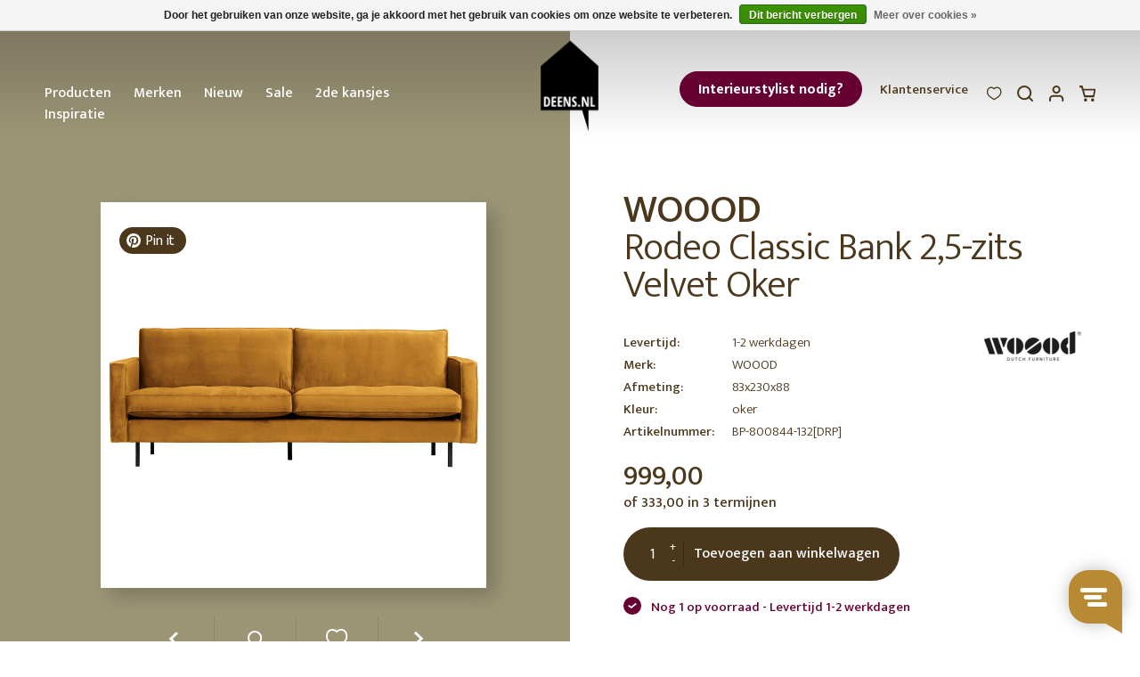

--- FILE ---
content_type: text/html;charset=utf-8
request_url: https://www.deens.nl/nl/rodeo-classic-bank-25-zits-velvet-oker.html
body_size: 20814
content:
<!DOCTYPE html>
 			                                                                
			<html lang="nl">
  <head>
		<meta charset="utf-8"/>
<!-- [START] 'blocks/head.rain' -->
<!--

  (c) 2008-2026 Lightspeed Netherlands B.V.
  http://www.lightspeedhq.com
  Generated: 26-01-2026 @ 01:14:05

-->
<link rel="canonical" href="https://www.deens.nl/nl/rodeo-classic-bank-25-zits-velvet-oker.html"/>
<link rel="alternate" href="https://www.deens.nl/nl/index.rss" type="application/rss+xml" title="Nieuwe producten"/>
<link href="https://cdn.webshopapp.com/assets/cookielaw.css?2025-02-20" rel="stylesheet" type="text/css"/>
<meta name="robots" content="noodp,noydir"/>
<meta name="google-site-verification" content="aQ2X_34E4tYodSp5GEN0lhZRj46uPNVx40xG4ER59p0"/>
<meta name="google-site-verification" content="deHaQwehua1aPjxjhfuA6_7nt2g-JSM9TgxUp5_GkzE"/>
<meta name="google-site-verification" content="_PAKvMutOzfpJxHcPgmlepXtSdxcxKNByTUi8Nkh8hg"/>
<meta property="og:url" content="https://www.deens.nl/nl/rodeo-classic-bank-25-zits-velvet-oker.html?source=facebook"/>
<meta property="og:site_name" content="Deens"/>
<meta property="og:title" content="BePureHome Rodeo Classic Bank 2,5-zits Velvet Oker"/>
<meta property="og:description" content="BePureHome Rodeo Classic Bank 2,5-zits Velvet Oker shop je onlin ebij DEENS.NL, jouw online woonwarenhuis met een persoonlijke service."/>
<meta property="og:image" content="https://cdn.webshopapp.com/shops/77324/files/438189158/woood-collectie-rodeo-classic-bank-25-zits-velvet.jpg"/>
<!--[if lt IE 9]>
<script src="https://cdn.webshopapp.com/assets/html5shiv.js?2025-02-20"></script>
<![endif]-->
<!-- [END] 'blocks/head.rain' -->
<script type="application/ld+json">
 { 
 "@context": "http://schema.org",
 "@type": "Organization",
 "name": "Deens",
 "url": "https://www.deens.nl/",
 "logo": "https://cdn.webshopapp.com/shops/77324/themes/160525/assets/logo.png?20260120204945",
 "aggregateRating":  { 
    "@type": "AggregateRating",
    "ratingValue": "4.4",
    "bestRating": "5",
    "worstRating": "1",
    "reviewCount": "1467"
	},
 "sameAs": [
 "https://www.instagram.com/deensnl/",
 "https://www.facebook.com/DeensNL",
 "https://twitter.com/deensnl",
 "https://nl.pinterest.com/deensnl/"
]}
</script>
<script type="application/ld+json">
{
  "@context": "http://schema.org",
  "@type": "BreadcrumbList",
  "itemListElement": [
    {
    "@type": "ListItem",
    "position": 1,
    "item": {
      "@id": "https://www.deens.nl/nl/rodeo-classic-bank-25-zits-velvet-oker.html",
      "name": "Rodeo Classic Bank 2,5-zits Velvet Oker",
      "image": ""
   	}
  }  ]
}
</script>
<script type="application/ld+json">
{
  "@context": "http://schema.org/",
  "@type": "Product",
  "name": "Rodeo Classic Bank 2,5-zits Velvet Oker",
  "image": "https://cdn.webshopapp.com/shops/77324/files/438189158/300x250x2/woood-rodeo-classic-bank-25-zits-velvet-oker.jpg",
  "description": "BePureHome Rodeo Classic Bank 2,5-zits Velvet Oker",
    "brand": "WOOOD",
    "sku": "BP-800844-132",
  "offers": {
    "@type": "Offer",
    "priceCurrency": "EUR",
    "price": "999.00",
    "itemCondition": "http://schema.org/NewCondition",
    "availability": "http://schema.org/InStock",    "url": "https://www.deens.nl/nl/rodeo-classic-bank-25-zits-velvet-oker.html"
  }
}
</script>

<!-- Google Tag Manager -->
<script>(function(w,d,s,l,i){w[l]=w[l]||[];w[l].push({'gtm.start':
new Date().getTime(),event:'gtm.js'});var f=d.getElementsByTagName(s)[0],
j=d.createElement(s),dl=l!='dataLayer'?'&l='+l:'';j.async=true;j.src=
'https://www.googletagmanager.com/gtm.js?id='+i+dl;f.parentNode.insertBefore(j,f);
})(window,document,'script','dataLayer','GTM-T4VC36');</script>
<!-- End Google Tag Manager -->
<!-- Global site tag (gtag.js) - Google Analytics -->
<script async src="https://www.googletagmanager.com/gtag/js?id=G-WCF6WTMPS9"></script>
<script>
  window.dataLayer = window.dataLayer || [];
  function gtag(){dataLayer.push(arguments);}
  gtag('js', new Date());
  gtag('config', 'G-WCF6WTMPS9');
</script>

    <title>BePureHome Rodeo Classic Bank 2,5-zits Velvet Oker - Deens</title>
    <meta name="description" content="BePureHome Rodeo Classic Bank 2,5-zits Velvet Oker shop je onlin ebij DEENS.NL, jouw online woonwarenhuis met een persoonlijke service." />
    <meta name="keywords" content="WOOOD-collectie, Rodeo, Classic, Bank, 2,5-zits, Velvet, Oker" />
    <meta http-equiv="X-UA-Compatible" content="IE=edge,chrome=1">
    <meta name="viewport" content="width=device-width, initial-scale=1.0">
    <meta name="apple-mobile-web-app-capable" content="yes">
    <meta name="apple-mobile-web-app-status-bar-style" content="black">
		<meta name="facebook-domain-verification" content="wzrfuc6a298ufzwrpke8nm7bue2jn1" />
		<meta name="p:domain_verify" content="ddaf07aa63fbfa4162a12cbd7a49fded"/>
    <link rel="shortcut icon" href="https://cdn.webshopapp.com/shops/77324/themes/160525/assets/favicon.ico?2026012020500020201009134638" type="image/x-icon" />
    <link href="https://fonts.googleapis.com/css?family=Mukta:300,400,500,700" rel="stylesheet" type="text/css" />
    <link rel="shortcut icon" href="https://cdn.webshopapp.com/shops/77324/themes/160525/assets/favicon.ico?2026012020500020201009134638" type="image/x-icon" /> 
    <link rel="stylesheet" href="https://cdn.webshopapp.com/shops/77324/themes/160525/assets/bootstrap.css?2026012020500020201009134638" /> 
    <link rel="stylesheet" href="https://cdn.webshopapp.com/assets/gui-2-0.css?2025-02-20" />
    <link rel="stylesheet" href="https://cdn.webshopapp.com/assets/gui-responsive-2-0.css?2025-02-20" />  

    <link rel="stylesheet" href="https://cdn.webshopapp.com/shops/77324/themes/160525/assets/stylesheet.css??2026012020500020201009134638" />    
    <link rel="stylesheet" href="https://cdn.webshopapp.com/shops/77324/themes/160525/assets/custom.css?2026012020500020201009134638" />
		<link rel="stylesheet" href="https://cdn.webshopapp.com/shops/77324/themes/160525/assets/settings.css?15?2026012020500020201009134638" /> 

    <script src="https://cdn.webshopapp.com/assets/jquery-1-9-1.js?2025-02-20"></script>
    <script src="https://cdn.webshopapp.com/assets/jquery-ui-1-10-1.js?2025-02-20"></script>
   
        <script type="text/javascript" src="https://cdn.webshopapp.com/assets/gui.js?2025-02-20"></script>
        
    <!--[if lt IE 9]>
    <link rel="stylesheet" href="https://cdn.webshopapp.com/shops/77324/themes/160525/assets/style-ie.css?2026012020500020201009134638" />
    <![endif]-->
	<link rel="stylesheet" type="text/css" href="https://cdn.webshopapp.com/shops/77324/themes/160525/assets/slick.css?2026012020500020201009134638"/>
	<script type="text/javascript" src="https://cdn.webshopapp.com/shops/77324/themes/160525/assets/slick-min.js?2026012020500020201009134638"></script>
	<script type="text/javascript" async defer src="//assets.pinterest.com/js/pinit.js"></script>
	<link rel="stylesheet" href="https://cdn.webshopapp.com/shops/77324/themes/160525/assets/jquery-fancybox-min.css?2026012020500020201009134638" />
	<script src="https://cdn.webshopapp.com/shops/77324/themes/160525/assets/jquery-fancybox-min.js?2026012020500020201009134638"></script>
<script type="text/javascript" src="https://cdn.webshopapp.com/shops/77324/themes/160525/assets/script.js?2026012020500020201009134638"></script>
<script>var searchUrl = 'https://www.deens.nl/nl/search/' </script>    

<meta name="p:domain_verify" content="2f13d12509832aec55cf937fb4faafa9"/> <!-- TrustBox script --> <script type="text/javascript" src="//widget.trustpilot.com/bootstrap/v5/tp.widget.bootstrap.min.js" async></script> <!-- End TrustBox script -->

<!-- Start Visual Website Optimizer Asynchronous Code -->
<script type='text/javascript'>
var _vwo_code=(function(){
var account_id=19826,
settings_tolerance=2000,
library_tolerance=2500,
use_existing_jquery=false,
/* DO NOT EDIT BELOW THIS LINE */
f=false,d=document;return{use_existing_jquery:function(){return use_existing_jquery;},library_tolerance:function(){return library_tolerance;},finish:function(){if(!f){f=true;var a=d.getElementById('_vis_opt_path_hides');if(a)a.parentNode.removeChild(a);}},finished:function(){return f;},load:function(a){var b=d.createElement('script');b.src=a;b.type='text/javascript';b.innerText;b.onerror=function(){_vwo_code.finish();};d.getElementsByTagName('head')[0].appendChild(b);},init:function(){settings_timer=setTimeout('_vwo_code.finish()',settings_tolerance);var a=d.createElement('style'),b='body{opacity:0 !important;filter:alpha(opacity=0) !important;background:none !important;}',h=d.getElementsByTagName('head')[0];a.setAttribute('id','_vis_opt_path_hides');a.setAttribute('type','text/css');if(a.styleSheet)a.styleSheet.cssText=b;else a.appendChild(d.createTextNode(b));h.appendChild(a);this.load('//dev.visualwebsiteoptimizer.com/j.php?a='+account_id+'&u='+encodeURIComponent(d.URL)+'&r='+Math.random());return settings_timer;}};}());_vwo_settings_timer=_vwo_code.init();
</script>
<!-- End Visual Website Optimizer Asynchronous Code -->
 
<script type="text/javascript">
	window._vis_opt_queue = window._vis_opt_queue || [];
	window._vis_opt_queue.push(function() {_vis_opt_goal_conversion(204);});
</script>
      </head>
  <body class="productpage                ">
    
<script>

$(document).ready(function() {
    gtag("event", "view_item", {
  	currency: "EUR",
  	value: 999.00,
  	items: [
      {
        item_id: "146308640",
        item_name: "Rodeo Classic Bank 2,5-zits Velvet Oker",
        currency: "EUR",
        item_brand: "",
        item_variant: "",
        price: 999.00,
        quantity: 1
      }
  	]
	});
   
  

  	       
});
</script>    <noscript><iframe src="https://www.googletagmanager.com/ns.html?id=GTM-T4VC36" height="0" width="0" style="display:none;visibility:hidden"></iframe></noscript>        <header class="headercontainer">
    <div class="header container-fluid">
        <div class="row">
            <a href="javascript:;" class="burger hidden-md hidden-lg toggler col-xs-4">
                <i class="icon icon-menu"></i>
            </a>
            <nav id="nav" class="menu-main col-xs-12 col-md-5 hidden-xs hidden-sm custom-nav">
                <span class="menutitle hide">Menu</span>
                
                    <a  class="custom-button-mobile hidden-md hidden-lg" tagret="_blank" href="https://www.deens.nl/nl/vind-jouw-interieurstylist/">Interieurstylist nodig?</a>
                                <ul class="nav">
                                          <li class="                      hassubs                     ">
                            <a href="javascript:;">Producten</a>
                                                            <div class="subnav subnav-nav subnav-producten">
  <span class="submenutitle hide"><a href="javascript:;" class="subnav-off"><i class="icon icon-caret icon-caret-left icon-caret-white"></i>Terug</a>Producten</span>
	<ul>
      
      <li class="subitem active subs">
    <a href="https://www.deens.nl/nl/deensnl-blijmakers/" title="Blijmakers">Blijmakers</a>
    	    		    	 
  </li>
    <li class="subitem subs">
    <a href="https://www.deens.nl/nl/woonaccessoires/" title="Woonaccessoires">Woonaccessoires</a>
    	    		            	    		<ul class="subsubnav">
                              	                    		<li>
                <a href="https://www.deens.nl/nl/woonaccessoires/woondecoratie/" title="Woondecoratie" class="subsubnav-link-sub">Woondecoratie</a>
            		            		<ul class="subsubsubnav">
            			              			              			<li><a href="https://www.deens.nl/nl/woonaccessoires/woondecoratie/boekensteunen/" title="Boekensteunen">Boekensteunen</a></li>
            			              			              			<li><a href="https://www.deens.nl/nl/woonaccessoires/woondecoratie/etagere/" title="Etagere">Etagere</a></li>
            			              			              			<li><a href="https://www.deens.nl/nl/woonaccessoires/woondecoratie/fotolijsten/" title="Fotolijsten">Fotolijsten</a></li>
            			              			              			<li><a href="https://www.deens.nl/nl/woonaccessoires/woondecoratie/hangdecoratie/" title="Hangdecoratie">Hangdecoratie</a></li>
            			              			              			<li><a href="https://www.deens.nl/nl/woonaccessoires/woondecoratie/ornamenten-sculpturen/" title="Ornamenten &amp; sculpturen">Ornamenten &amp; sculpturen</a></li>
            			              			              			<li><a href="https://www.deens.nl/nl/woonaccessoires/woondecoratie/paasdecoratie/" title="Paasdecoratie">Paasdecoratie</a></li>
            			              			              			<li><a href="https://www.deens.nl/nl/woonaccessoires/woondecoratie/schalen/" title="Schalen">Schalen</a></li>
            			              			              			<li><a href="https://www.deens.nl/nl/woonaccessoires/woondecoratie/slingers/" title="Slingers">Slingers</a></li>
            			              			              			<li><a href="https://www.deens.nl/nl/woonaccessoires/woondecoratie/geurstokjes/" title="Geurstokjes">Geurstokjes</a></li>
            			                                		<li class="all" style="margin-top:8px;"><a href="https://www.deens.nl/nl/woonaccessoires/woondecoratie/" title="Woondecoratie">Alle Woondecoratie</a></li>
                              		</ul>
            		            	</li>
          	          	                    		<li>
                <a href="https://www.deens.nl/nl/woonaccessoires/sfeerverlichting/" title="Sfeerverlichting" class="subsubnav-link-sub">Sfeerverlichting</a>
            		            		<ul class="subsubsubnav">
            			              			              			<li><a href="https://www.deens.nl/nl/woonaccessoires/sfeerverlichting/kaarsen/" title="Kaarsen">Kaarsen</a></li>
            			              			              			<li><a href="https://www.deens.nl/nl/woonaccessoires/sfeerverlichting/kandelaren/" title="Kandelaren">Kandelaren</a></li>
            			              			              			<li><a href="https://www.deens.nl/nl/woonaccessoires/sfeerverlichting/lantaarns/" title="Lantaarns">Lantaarns</a></li>
            			              			              			<li><a href="https://www.deens.nl/nl/woonaccessoires/sfeerverlichting/waxinehouders/" title="Waxinehouders">Waxinehouders</a></li>
            			                                		<li class="all" style="margin-top:8px;"><a href="https://www.deens.nl/nl/woonaccessoires/sfeerverlichting/" title="Sfeerverlichting">Alle Sfeerverlichting</a></li>
                              		</ul>
            		            	</li>
          	          	                    		<li>
                <a href="https://www.deens.nl/nl/woonaccessoires/vazen-potten/" title="Vazen &amp; potten" class="subsubnav-link-sub">Vazen &amp; potten</a>
            		            		<ul class="subsubsubnav">
            			              			              			<li><a href="https://www.deens.nl/nl/woonaccessoires/vazen-potten/bloempotten/" title="Bloempotten">Bloempotten</a></li>
            			              			              			<li><a href="https://www.deens.nl/nl/woonaccessoires/vazen-potten/plantenhangers/" title="Plantenhangers">Plantenhangers</a></li>
            			              			              			<li><a href="https://www.deens.nl/nl/woonaccessoires/vazen-potten/plantenstandaards/" title="Plantenstandaards">Plantenstandaards</a></li>
            			              			              			<li><a href="https://www.deens.nl/nl/woonaccessoires/vazen-potten/vazen/" title="Vazen">Vazen</a></li>
            			                                		<li class="all" style="margin-top:8px;"><a href="https://www.deens.nl/nl/woonaccessoires/vazen-potten/" title="Vazen &amp; potten">Alle Vazen &amp; potten</a></li>
                              		</ul>
            		            	</li>
          	          	                    		<li>
                <a href="https://www.deens.nl/nl/woonaccessoires/planten-bloemen/" title="Planten &amp; Bloemen" class="subsubnav-link-sub">Planten &amp; Bloemen</a>
            		            		<ul class="subsubsubnav">
            			              			              			<li><a href="https://www.deens.nl/nl/woonaccessoires/planten-bloemen/droogbloemen/" title="Droogbloemen">Droogbloemen</a></li>
            			              			              			<li><a href="https://www.deens.nl/nl/woonaccessoires/planten-bloemen/kunstbloemen-en-kunsttakken/" title="Kunstbloemen en kunsttakken">Kunstbloemen en kunsttakken</a></li>
            			              			              			<li><a href="https://www.deens.nl/nl/woonaccessoires/planten-bloemen/kunstplanten/" title="Kunstplanten">Kunstplanten</a></li>
            			                                		<li class="all" style="margin-top:8px;"><a href="https://www.deens.nl/nl/woonaccessoires/planten-bloemen/" title="Planten &amp; Bloemen">Alle Planten &amp; Bloemen</a></li>
                              		</ul>
            		            	</li>
          	          	                    		<li>
                <a href="https://www.deens.nl/nl/woonaccessoires/opbergen/" title="Opbergen" class="subsubnav-link-sub">Opbergen</a>
            		            		<ul class="subsubsubnav">
            			              			              			<li><a href="https://www.deens.nl/nl/woonaccessoires/opbergen/glazen-boxen/" title="Glazen boxen">Glazen boxen</a></li>
            			              			              			<li><a href="https://www.deens.nl/nl/woonaccessoires/opbergen/manden/" title="Manden">Manden</a></li>
            			              			              			<li><a href="https://www.deens.nl/nl/woonaccessoires/opbergen/sieradenstandaards/" title="Sieradenstandaards">Sieradenstandaards</a></li>
            			              			              			<li><a href="https://www.deens.nl/nl/woonaccessoires/opbergen/stolpen/" title="Stolpen">Stolpen</a></li>
            			              			              			<li><a href="https://www.deens.nl/nl/woonaccessoires/opbergen/tijdschriftenrekken/" title="Tijdschriftenrekken">Tijdschriftenrekken</a></li>
            			              			              			<li><a href="https://www.deens.nl/nl/woonaccessoires/opbergen/potten/" title="Potten">Potten</a></li>
            			                                		<li class="all" style="margin-top:8px;"><a href="https://www.deens.nl/nl/woonaccessoires/opbergen/" title="Opbergen">Alle Opbergen</a></li>
                              		</ul>
            		            	</li>
          	          	                    		<li>
                <a href="https://www.deens.nl/nl/woonaccessoires/grepen-knoppen/" title="Grepen &amp; knoppen" class="subsubnav-link">Grepen &amp; knoppen</a>
            		            	</li>
          	          	                    		<li>
                <a href="https://www.deens.nl/nl/woonaccessoires/spiegels/" title="Spiegels" class="subsubnav-link">Spiegels</a>
            		            	</li>
          	          	                    		<li>
                <a href="https://www.deens.nl/nl/woonaccessoires/klokken/" title="Klokken" class="subsubnav-link-sub">Klokken</a>
            		            		<ul class="subsubsubnav">
            			              			              			<li><a href="https://www.deens.nl/nl/woonaccessoires/klokken/wandklokken/" title="Wandklokken">Wandklokken</a></li>
            			              			              			<li><a href="https://www.deens.nl/nl/woonaccessoires/klokken/tafelklokken/" title="Tafelklokken">Tafelklokken</a></li>
            			                                		<li class="all" style="margin-top:8px;"><a href="https://www.deens.nl/nl/woonaccessoires/klokken/" title="Klokken">Alle Klokken</a></li>
                              		</ul>
            		            	</li>
          	          	                    		<li>
                <a href="https://www.deens.nl/nl/woonaccessoires/stationery/" title="Stationery" class="subsubnav-link">Stationery</a>
            		            	</li>
          	          	                    		<li>
                <a href="https://www.deens.nl/nl/woonaccessoires/tafelklemmen/" title="Tafelklemmen" class="subsubnav-link">Tafelklemmen</a>
            		            	</li>
          	          	              		</ul>
    		    	 
  </li>
    <li class="subitem subs">
    <a href="https://www.deens.nl/nl/kerst/" title="Kerst">Kerst</a>
    	    		            	    		<ul class="subsubnav">
                              	                    		<li>
                <a href="https://www.deens.nl/nl/kerst/kerstballen/" title="Kerstballen" class="subsubnav-link">Kerstballen</a>
            		            	</li>
          	          	                    		<li>
                <a href="https://www.deens.nl/nl/kerst/kerstdecoratie/" title="Kerstdecoratie" class="subsubnav-link">Kerstdecoratie</a>
            		            	</li>
          	          	                    		<li>
                <a href="https://www.deens.nl/nl/kerst/kerstkandelaren/" title="Kerstkandelaren" class="subsubnav-link">Kerstkandelaren</a>
            		            	</li>
          	          	                    		<li>
                <a href="https://www.deens.nl/nl/kerst/kerstverlichting/" title="Kerstverlichting" class="subsubnav-link">Kerstverlichting</a>
            		            	</li>
          	          	              		</ul>
    		    	 
  </li>
    <li class="subitem subs">
    <a href="https://www.deens.nl/nl/woontextiel/" title="Woontextiel">Woontextiel</a>
    	    		            	    		<ul class="subsubnav">
                              	                    		<li>
                <a href="https://www.deens.nl/nl/woontextiel/beddengoed/" title="Beddengoed" class="subsubnav-link-sub">Beddengoed</a>
            		            		<ul class="subsubsubnav">
            			              			              			<li><a href="https://www.deens.nl/nl/woontextiel/beddengoed/bedrokken/" title="Bedrokken">Bedrokken</a></li>
            			              			              			<li><a href="https://www.deens.nl/nl/woontextiel/beddengoed/dekbedovertrekken/" title="Dekbedovertrekken">Dekbedovertrekken</a></li>
            			              			              			<li><a href="https://www.deens.nl/nl/woontextiel/beddengoed/kussenslopen/" title="Kussenslopen">Kussenslopen</a></li>
            			              			              			<li><a href="https://www.deens.nl/nl/woontextiel/beddengoed/lakens-clips/" title="Lakens &amp; clips">Lakens &amp; clips</a></li>
            			              			              			<li><a href="https://www.deens.nl/nl/woontextiel/beddengoed/hoeslaken/" title="Hoeslaken">Hoeslaken</a></li>
            			                                		<li class="all" style="margin-top:8px;"><a href="https://www.deens.nl/nl/woontextiel/beddengoed/" title="Beddengoed">Alle Beddengoed</a></li>
                              		</ul>
            		            	</li>
          	          	                    		<li>
                <a href="https://www.deens.nl/nl/woontextiel/deurmatten/" title="Deurmatten" class="subsubnav-link">Deurmatten</a>
            		            	</li>
          	          	                    		<li>
                <a href="https://www.deens.nl/nl/woontextiel/gordijnen/" title="Gordijnen" class="subsubnav-link">Gordijnen</a>
            		            	</li>
          	          	                    		<li>
                <a href="https://www.deens.nl/nl/woontextiel/kussens/" title="Kussens" class="subsubnav-link">Kussens</a>
            		            	</li>
          	          	                    		<li>
                <a href="https://www.deens.nl/nl/woontextiel/matraskussens/" title="Matraskussens" class="subsubnav-link">Matraskussens</a>
            		            	</li>
          	          	                    		<li>
                <a href="https://www.deens.nl/nl/woontextiel/plaids/" title="Plaids" class="subsubnav-link">Plaids</a>
            		            	</li>
          	          	                    		<li>
                <a href="https://www.deens.nl/nl/woontextiel/vloerkleden/" title="Vloerkleden" class="subsubnav-link">Vloerkleden</a>
            		            	</li>
          	          	                    		<li>
                <a href="https://www.deens.nl/nl/woontextiel/matraskussen/" title="matraskussen" class="subsubnav-link">matraskussen</a>
            		            	</li>
          	          	                    		<li>
                <a href="https://www.deens.nl/nl/woontextiel/tassen/" title="Tassen" class="subsubnav-link">Tassen</a>
            		            	</li>
          	          	                    		<li>
                <a href="https://www.deens.nl/nl/woontextiel/badmatten/" title="Badmatten" class="subsubnav-link">Badmatten</a>
            		            	</li>
          	          	              		</ul>
    		    	 
  </li>
    <li class="subitem subs">
    <a href="https://www.deens.nl/nl/wanddecoratie/" title="Wanddecoratie">Wanddecoratie</a>
    	    		            	    		<ul class="subsubnav">
                              	                    		<li>
                <a href="https://www.deens.nl/nl/wanddecoratie/behang/" title="Behang" class="subsubnav-link">Behang</a>
            		            	</li>
          	          	                    		<li>
                <a href="https://www.deens.nl/nl/wanddecoratie/behangcirkels/" title="Behangcirkels" class="subsubnav-link">Behangcirkels</a>
            		            	</li>
          	          	                    		<li>
                <a href="https://www.deens.nl/nl/wanddecoratie/behangpanelen/" title="Behangpanelen" class="subsubnav-link">Behangpanelen</a>
            		            	</li>
          	          	                    		<li>
                <a href="https://www.deens.nl/nl/wanddecoratie/fotorekken-kaartenrekken/" title="Fotorekken &amp; kaartenrekken" class="subsubnav-link">Fotorekken &amp; kaartenrekken</a>
            		            	</li>
          	          	                    		<li>
                <a href="https://www.deens.nl/nl/wanddecoratie/kapstokken/" title="Kapstokken" class="subsubnav-link">Kapstokken</a>
            		            	</li>
          	          	                    		<li>
                <a href="https://www.deens.nl/nl/wanddecoratie/kapstokhaken-wandhaken/" title="Kapstokhaken &amp; wandhaken" class="subsubnav-link">Kapstokhaken &amp; wandhaken</a>
            		            	</li>
          	          	                    		<li>
                <a href="https://www.deens.nl/nl/wanddecoratie/magneetborden/" title="Magneetborden" class="subsubnav-link">Magneetborden</a>
            		            	</li>
          	          	                    		<li>
                <a href="https://www.deens.nl/nl/wanddecoratie/muurstickers/" title="Muurstickers" class="subsubnav-link">Muurstickers</a>
            		            	</li>
          	          	                    		<li>
                <a href="https://www.deens.nl/nl/wanddecoratie/plankdragers/" title="Plankdragers" class="subsubnav-link">Plankdragers</a>
            		            	</li>
          	          	                    		<li>
                <a href="https://www.deens.nl/nl/wanddecoratie/posters/" title="Posters" class="subsubnav-link">Posters</a>
            		            	</li>
          	          	                    		<li>
                <a href="https://www.deens.nl/nl/wanddecoratie/wandkleden/" title="Wandkleden" class="subsubnav-link">Wandkleden</a>
            		            	</li>
          	          	                    		<li>
                <a href="https://www.deens.nl/nl/wanddecoratie/wandornament/" title="Wandornament" class="subsubnav-link">Wandornament</a>
            		            	</li>
          	          	                    		<li>
                <a href="https://www.deens.nl/nl/wanddecoratie/wandplanken/" title="Wandplanken" class="subsubnav-link">Wandplanken</a>
            		            	</li>
          	          	                    		<li>
                <a href="https://www.deens.nl/nl/wanddecoratie/wandrekken/" title="Wandrekken" class="subsubnav-link">Wandrekken</a>
            		            	</li>
          	          	                    		<li>
                <a href="https://www.deens.nl/nl/wanddecoratie/kunst/" title="Kunst" class="subsubnav-link">Kunst</a>
            		            	</li>
          	          	                    		<li>
                <a href="https://www.deens.nl/nl/wanddecoratie/wandrek/" title="Wandrek" class="subsubnav-link">Wandrek</a>
            		            	</li>
          	          	                    		<li>
                <a href="https://www.deens.nl/nl/wanddecoratie/wandreken/" title="wandreken" class="subsubnav-link">wandreken</a>
            		            	</li>
          	          	              		</ul>
    		    	 
  </li>
    <li class="subitem subs">
    <a href="https://www.deens.nl/nl/meubelen/" title="Meubelen">Meubelen</a>
    	    		            	    		<ul class="subsubnav">
                              	                    		<li>
                <a href="https://www.deens.nl/nl/meubelen/banken/" title="Banken" class="subsubnav-link-sub">Banken</a>
            		            		<ul class="subsubsubnav">
            			              			              			<li><a href="https://www.deens.nl/nl/meubelen/banken/slaapbanken/" title="Slaapbanken">Slaapbanken</a></li>
            			              			              			<li><a href="https://www.deens.nl/nl/meubelen/banken/hoekbanken/" title="Hoekbanken">Hoekbanken</a></li>
            			              			              			<li><a href="https://www.deens.nl/nl/meubelen/banken/eetkamerbanken/" title="Eetkamerbanken">Eetkamerbanken</a></li>
            			              			              			<li><a href="https://www.deens.nl/nl/meubelen/banken/daybed/" title="Daybed">Daybed</a></li>
            			              			              			<li><a href="https://www.deens.nl/nl/meubelen/banken/hockers/" title="Hockers">Hockers</a></li>
            			              			              			<li><a href="https://www.deens.nl/nl/meubelen/banken/modulaire-banken/" title="Modulaire banken">Modulaire banken</a></li>
            			                                		<li class="all" style="margin-top:8px;"><a href="https://www.deens.nl/nl/meubelen/banken/" title="Banken">Alle Banken</a></li>
                              		</ul>
            		            	</li>
          	          	                    		<li>
                <a href="https://www.deens.nl/nl/meubelen/tafels/" title="Tafels" class="subsubnav-link-sub">Tafels</a>
            		            		<ul class="subsubsubnav">
            			              			              			<li><a href="https://www.deens.nl/nl/meubelen/tafels/eettafels/" title="Eettafels">Eettafels</a></li>
            			              			              			<li><a href="https://www.deens.nl/nl/meubelen/tafels/bijzettafels/" title="Bijzettafels">Bijzettafels</a></li>
            			              			              			<li><a href="https://www.deens.nl/nl/meubelen/tafels/bureautafels/" title="Bureautafels">Bureautafels</a></li>
            			              			              			<li><a href="https://www.deens.nl/nl/meubelen/tafels/sidetables/" title="Sidetables">Sidetables</a></li>
            			              			              			<li><a href="https://www.deens.nl/nl/meubelen/tafels/salontafels/" title="Salontafels">Salontafels</a></li>
            			              			              			<li><a href="https://www.deens.nl/nl/meubelen/tafels/tafelpoten/" title="Tafelpoten">Tafelpoten</a></li>
            			              			              			<li><a href="https://www.deens.nl/nl/meubelen/tafels/salontafel/" title="salontafel">salontafel</a></li>
            			              			              			<li><a href="https://www.deens.nl/nl/meubelen/tafels/tafelbladen/" title="Tafelbladen">Tafelbladen</a></li>
            			              			              			<li><a href="https://www.deens.nl/nl/meubelen/tafels/eettafel/" title="Eettafel">Eettafel</a></li>
            			              			              			<li><a href="https://www.deens.nl/nl/meubelen/tafels/eetafels/" title="Eetafels">Eetafels</a></li>
            			                                		<li class="all" style="margin-top:8px;"><a href="https://www.deens.nl/nl/meubelen/tafels/" title="Tafels">Alle Tafels</a></li>
                              		</ul>
            		            	</li>
          	          	                    		<li>
                <a href="https://www.deens.nl/nl/meubelen/stoelen/" title="Stoelen" class="subsubnav-link-sub">Stoelen</a>
            		            		<ul class="subsubsubnav">
            			              			              			<li><a href="https://www.deens.nl/nl/meubelen/stoelen/barkrukken/" title="Barkrukken">Barkrukken</a></li>
            			              			              			<li><a href="https://www.deens.nl/nl/meubelen/stoelen/eetkamerstoelen/" title="Eetkamerstoelen">Eetkamerstoelen</a></li>
            			              			              			<li><a href="https://www.deens.nl/nl/meubelen/stoelen/fauteuils/" title="Fauteuils">Fauteuils</a></li>
            			              			              			<li><a href="https://www.deens.nl/nl/meubelen/krukjes/" title="Krukjes">Krukjes</a></li>
            			              			              			<li><a href="https://www.deens.nl/nl/meubelen/stoelen/hangstoelen/" title="Hangstoelen">Hangstoelen</a></li>
            			              			              			<li><a href="https://www.deens.nl/nl/meubelen/stoelen/loungestoelen/" title="Loungestoelen">Loungestoelen</a></li>
            			              			              			<li><a href="https://www.deens.nl/nl/meubelen/stoelen/poefen/" title="Poefen">Poefen</a></li>
            			              			              			<li><a href="https://www.deens.nl/nl/meubelen/stoelen/zitzakken/" title="Zitzakken">Zitzakken</a></li>
            			              			              			<li><a href="https://www.deens.nl/nl/meubelen/stoelen/eetkamerbanken/" title="Eetkamerbanken">Eetkamerbanken</a></li>
            			              			              			<li><a href="https://www.deens.nl/nl/meubelen/stoelen/bureaustoelen/" title="Bureaustoelen">Bureaustoelen</a></li>
            			                                		<li class="all" style="margin-top:8px;"><a href="https://www.deens.nl/nl/meubelen/stoelen/" title="Stoelen">Alle Stoelen</a></li>
                              		</ul>
            		            	</li>
          	          	                    		<li>
                <a href="https://www.deens.nl/nl/meubelen/kasten/" title="Kasten" class="subsubnav-link-sub">Kasten</a>
            		            		<ul class="subsubsubnav">
            			              			              			<li><a href="https://www.deens.nl/nl/meubelen/kasten/dressoirs/" title="Dressoirs">Dressoirs</a></li>
            			              			              			<li><a href="https://www.deens.nl/nl/meubelen/kasten/kledingkasten/" title="Kledingkasten">Kledingkasten</a></li>
            			              			              			<li><a href="https://www.deens.nl/nl/meubelen/kasten/kledingrekken/" title="Kledingrekken">Kledingrekken</a></li>
            			              			              			<li><a href="https://www.deens.nl/nl/meubelen/kasten/ladenkasten/" title="Ladenkasten">Ladenkasten</a></li>
            			              			              			<li><a href="https://www.deens.nl/nl/meubelen/kasten/modulaire-kasten/" title="Modulaire kasten">Modulaire kasten</a></li>
            			              			              			<li><a href="https://www.deens.nl/nl/meubelen/kasten/nachtkasten/" title="Nachtkasten">Nachtkasten</a></li>
            			              			              			<li><a href="https://www.deens.nl/nl/meubelen/kasten/secretaire/" title="Secretaire">Secretaire</a></li>
            			              			              			<li><a href="https://www.deens.nl/nl/meubelen/kasten/stellingkasten/" title="Stellingkasten">Stellingkasten</a></li>
            			              			              			<li><a href="https://www.deens.nl/nl/meubelen/kasten/systeemkasten/" title="Systeemkasten">Systeemkasten</a></li>
            			              			              			<li><a href="https://www.deens.nl/nl/meubelen/kasten/tv-meubels/" title="TV meubels">TV meubels</a></li>
            			              			              			<li><a href="https://www.deens.nl/nl/meubelen/kasten/vitrinekasten/" title="Vitrinekasten">Vitrinekasten</a></li>
            			              			              			<li><a href="https://www.deens.nl/nl/meubelen/kasten/wandkasten/" title="Wandkasten">Wandkasten</a></li>
            			              			              			<li><a href="https://www.deens.nl/nl/meubelen/kasten/boekenkasten/" title="Boekenkasten">Boekenkasten</a></li>
            			              			              			<li><a href="https://www.deens.nl/nl/meubelen/kasten/bufferkasten/" title="Bufferkasten">Bufferkasten</a></li>
            			              			              			<li><a href="https://www.deens.nl/nl/meubelen/kasten/boekenkast/" title="Boekenkast">Boekenkast</a></li>
            			              			              			<li><a href="https://www.deens.nl/nl/meubelen/kasten/bureaukast/" title="Bureaukast">Bureaukast</a></li>
            			                                		<li class="all" style="margin-top:8px;"><a href="https://www.deens.nl/nl/meubelen/kasten/" title="Kasten">Alle Kasten</a></li>
                              		</ul>
            		            	</li>
          	          	                    		<li>
                <a href="https://www.deens.nl/nl/meubelen/bedden/" title="Bedden" class="subsubnav-link-sub">Bedden</a>
            		            		<ul class="subsubsubnav">
            			              			              			<li><a href="https://www.deens.nl/nl/meubelen/bedden/bedladen/" title="Bedladen">Bedladen</a></li>
            			              			              			<li><a href="https://www.deens.nl/nl/meubelen/bedden/hoofdborden/" title="Hoofdborden">Hoofdborden</a></li>
            			              			              			<li><a href="https://www.deens.nl/nl/meubelen/bedden/matrassen-en-lattenbodems/" title="Matrassen en lattenbodems">Matrassen en lattenbodems</a></li>
            			                                		<li class="all" style="margin-top:8px;"><a href="https://www.deens.nl/nl/meubelen/bedden/" title="Bedden">Alle Bedden</a></li>
                              		</ul>
            		            	</li>
          	          	                    		<li>
                <a href="https://www.deens.nl/nl/meubelen/hondenmanden/" title="Hondenmanden" class="subsubnav-link">Hondenmanden</a>
            		            	</li>
          	          	                    		<li>
                <a href="https://www.deens.nl/nl/meubelen/trolleys/" title="Trolley&#039;s" class="subsubnav-link">Trolley&#039;s</a>
            		            	</li>
          	          	                    		<li>
                <a href="https://www.deens.nl/nl/meubelen/meubelen-overig/" title="Meubelen overig" class="subsubnav-link">Meubelen overig</a>
            		            	</li>
          	          	                    		<li>
                <a href="https://www.deens.nl/nl/meubelen/kamerschermen/" title="Kamerschermen" class="subsubnav-link">Kamerschermen</a>
            		            	</li>
          	          	                    		<li>
                <a href="https://www.deens.nl/nl/meubelen/kledingrekken/" title="Kledingrekken" class="subsubnav-link">Kledingrekken</a>
            		            	</li>
          	          	                    		<li>
                <a href="https://www.deens.nl/nl/meubelen/tuinmeubelen/" title="Tuinmeubelen" class="subsubnav-link-sub">Tuinmeubelen</a>
            		            		<ul class="subsubsubnav">
            			              			              			<li><a href="https://www.deens.nl/nl/meubelen/tuinmeubelen/tuinbanken/" title="Tuinbanken">Tuinbanken</a></li>
            			                                		<li class="all" style="margin-top:8px;"><a href="https://www.deens.nl/nl/meubelen/tuinmeubelen/" title="Tuinmeubelen">Alle Tuinmeubelen</a></li>
                              		</ul>
            		            	</li>
          	          	                    		<li>
                <a href="https://www.deens.nl/nl/meubelen/wijnrekken/" title="Wijnrekken" class="subsubnav-link">Wijnrekken</a>
            		            	</li>
          	          	              		</ul>
    		    	 
  </li>
    <li class="subitem subs">
    <a href="https://www.deens.nl/nl/verlichting/" title="Verlichting">Verlichting</a>
    	    		            	    		<ul class="subsubnav">
                              	                    		<li>
                <a href="https://www.deens.nl/nl/verlichting/bedlampen/" title="Bedlampen" class="subsubnav-link">Bedlampen</a>
            		            	</li>
          	          	                    		<li>
                <a href="https://www.deens.nl/nl/verlichting/buitenlampen/" title="Buitenlampen" class="subsubnav-link">Buitenlampen</a>
            		            	</li>
          	          	                    		<li>
                <a href="https://www.deens.nl/nl/verlichting/hanglampen/" title="Hanglampen" class="subsubnav-link">Hanglampen</a>
            		            	</li>
          	          	                    		<li>
                <a href="https://www.deens.nl/nl/verlichting/lampenkappen/" title="Lampenkappen" class="subsubnav-link">Lampenkappen</a>
            		            	</li>
          	          	                    		<li>
                <a href="https://www.deens.nl/nl/verlichting/lampenvoeten/" title="Lampenvoeten" class="subsubnav-link">Lampenvoeten</a>
            		            	</li>
          	          	                    		<li>
                <a href="https://www.deens.nl/nl/verlichting/lichtsnoeren/" title="Lichtsnoeren" class="subsubnav-link">Lichtsnoeren</a>
            		            	</li>
          	          	                    		<li>
                <a href="https://www.deens.nl/nl/verlichting/tafellampen/" title="Tafellampen" class="subsubnav-link">Tafellampen</a>
            		            	</li>
          	          	                    		<li>
                <a href="https://www.deens.nl/nl/verlichting/textielsnoeren-met-fitting/" title="Textielsnoeren met fitting" class="subsubnav-link">Textielsnoeren met fitting</a>
            		            	</li>
          	          	                    		<li>
                <a href="https://www.deens.nl/nl/verlichting/vloerlampen/" title="Vloerlampen" class="subsubnav-link">Vloerlampen</a>
            		            	</li>
          	          	                    		<li>
                <a href="https://www.deens.nl/nl/verlichting/plafonnieres/" title="Plafonnières" class="subsubnav-link">Plafonnières</a>
            		            	</li>
          	          	                    		<li>
                <a href="https://www.deens.nl/nl/verlichting/wandlampen/" title="Wandlampen" class="subsubnav-link">Wandlampen</a>
            		            	</li>
          	          	                    		<li>
                <a href="https://www.deens.nl/nl/verlichting/oplaadbare-lampen/" title="Oplaadbare lampen" class="subsubnav-link">Oplaadbare lampen</a>
            		            	</li>
          	          	                    		<li>
                <a href="https://www.deens.nl/nl/verlichting/plafonierre/" title="Plafonierre" class="subsubnav-link">Plafonierre</a>
            		            	</li>
          	          	                    		<li>
                <a href="https://www.deens.nl/nl/verlichting/tafellamp/" title="Tafellamp" class="subsubnav-link">Tafellamp</a>
            		            	</li>
          	          	              		</ul>
    		    	 
  </li>
    <li class="subitem subs">
    <a href="https://www.deens.nl/nl/keukenaccessoires/" title="Keukenaccessoires">Keukenaccessoires</a>
    	    		            	    		<ul class="subsubnav">
                              	                    		<li>
                <a href="https://www.deens.nl/nl/keukenaccessoires/servies/" title="Servies" class="subsubnav-link-sub">Servies</a>
            		            		<ul class="subsubsubnav">
            			              			              			<li><a href="https://www.deens.nl/nl/keukenaccessoires/servies/borden/" title="Borden">Borden</a></li>
            			              			              			<li><a href="https://www.deens.nl/nl/keukenaccessoires/servies/bekers/" title="Bekers">Bekers</a></li>
            			              			              			<li><a href="https://www.deens.nl/nl/keukenaccessoires/servies/glazen/" title="Glazen">Glazen</a></li>
            			              			              			<li><a href="https://www.deens.nl/nl/keukenaccessoires/servies/schalen/" title="Schalen">Schalen</a></li>
            			              			              			<li><a href="https://www.deens.nl/nl/keukenaccessoires/servies/kommen/" title="Kommen">Kommen</a></li>
            			              			              			<li><a href="https://www.deens.nl/nl/keukenaccessoires/servies/serveerschalen/" title="Serveerschalen">Serveerschalen</a></li>
            			              			              			<li><a href="https://www.deens.nl/nl/keukenaccessoires/servies/eierdopjes/" title="Eierdopjes">Eierdopjes</a></li>
            			              			              			<li><a href="https://www.deens.nl/nl/keukenaccessoires/servies/serverschalen/" title="Serverschalen">Serverschalen</a></li>
            			                                		<li class="all" style="margin-top:8px;"><a href="https://www.deens.nl/nl/keukenaccessoires/servies/" title="Servies">Alle Servies</a></li>
                              		</ul>
            		            	</li>
          	          	                    		<li>
                <a href="https://www.deens.nl/nl/keukenaccessoires/keukentextiel/" title="Keukentextiel" class="subsubnav-link-sub">Keukentextiel</a>
            		            		<ul class="subsubsubnav">
            			              			              			<li><a href="https://www.deens.nl/nl/keukenaccessoires/keukentextiel/tafellinnen/" title="Tafellinnen">Tafellinnen</a></li>
            			              			              			<li><a href="https://www.deens.nl/nl/keukenaccessoires/keukentextiel/theedoeken/" title="Theedoeken ">Theedoeken </a></li>
            			              			              			<li><a href="https://www.deens.nl/nl/keukenaccessoires/keukentextiel/servetten/" title="Servetten">Servetten</a></li>
            			              			              			<li><a href="https://www.deens.nl/nl/keukenaccessoires/keukentextiel/placemats/" title="Placemats">Placemats</a></li>
            			              			              			<li><a href="https://www.deens.nl/nl/keukenaccessoires/keukentextiel/schorten/" title="Schorten">Schorten</a></li>
            			                                		<li class="all" style="margin-top:8px;"><a href="https://www.deens.nl/nl/keukenaccessoires/keukentextiel/" title="Keukentextiel">Alle Keukentextiel</a></li>
                              		</ul>
            		            	</li>
          	          	                    		<li>
                <a href="https://www.deens.nl/nl/keukenaccessoires/snijplanken/" title="Snijplanken" class="subsubnav-link">Snijplanken</a>
            		            	</li>
          	          	                    		<li>
                <a href="https://www.deens.nl/nl/keukenaccessoires/bestek/" title="Bestek" class="subsubnav-link">Bestek</a>
            		            	</li>
          	          	                    		<li>
                <a href="https://www.deens.nl/nl/keukenaccessoires/dienbladen/" title="Dienbladen" class="subsubnav-link">Dienbladen</a>
            		            	</li>
          	          	                    		<li>
                <a href="https://www.deens.nl/nl/keukenaccessoires/flessen/" title="Flessen" class="subsubnav-link">Flessen</a>
            		            	</li>
          	          	                    		<li>
                <a href="https://www.deens.nl/nl/keukenaccessoires/koken-en-bakken/" title="Koken en Bakken" class="subsubnav-link">Koken en Bakken</a>
            		            	</li>
          	          	                    		<li>
                <a href="https://www.deens.nl/nl/keukenaccessoires/kannen/" title="Kannen" class="subsubnav-link">Kannen</a>
            		            	</li>
          	          	                    		<li>
                <a href="https://www.deens.nl/nl/keukenaccessoires/picknick-en-feest/" title="Picknick en Feest" class="subsubnav-link-sub">Picknick en Feest</a>
            		            		<ul class="subsubsubnav">
            			              			              			<li><a href="https://www.deens.nl/nl/keukenaccessoires/picknick-en-feest/picknickkleed/" title="Picknickkleed">Picknickkleed</a></li>
            			                                		<li class="all" style="margin-top:8px;"><a href="https://www.deens.nl/nl/keukenaccessoires/picknick-en-feest/" title="Picknick en Feest">Alle Picknick en Feest</a></li>
                              		</ul>
            		            	</li>
          	          	                    		<li>
                <a href="https://www.deens.nl/nl/keukenaccessoires/opbergers/" title="Opbergers" class="subsubnav-link">Opbergers</a>
            		            	</li>
          	          	                    		<li>
                <a href="https://www.deens.nl/nl/keukenaccessoires/keuken-overig/" title="Keuken-overig" class="subsubnav-link">Keuken-overig</a>
            		            	</li>
          	          	                    		<li>
                <a href="https://www.deens.nl/nl/keukenaccessoires/prullenbakken/" title="Prullenbakken" class="subsubnav-link">Prullenbakken</a>
            		            	</li>
          	          	                    		<li>
                <a href="https://www.deens.nl/nl/keukenaccessoires/opebergers/" title="Opebergers" class="subsubnav-link">Opebergers</a>
            		            	</li>
          	          	                    		<li>
                <a href="https://www.deens.nl/nl/keukenaccessoires/keuken-overir/" title="keuken-overir" class="subsubnav-link">keuken-overir</a>
            		            	</li>
          	          	              		</ul>
    		    	 
  </li>
    <li class="subitem subs">
    <a href="https://www.deens.nl/nl/badkameraccessoires/" title="Badkameraccessoires">Badkameraccessoires</a>
    	    		            	    		<ul class="subsubnav">
                              	                    		<li>
                <a href="https://www.deens.nl/nl/badkameraccessoires/badtextiel/" title="Badtextiel" class="subsubnav-link-sub">Badtextiel</a>
            		            		<ul class="subsubsubnav">
            			              			              			<li><a href="https://www.deens.nl/nl/badkameraccessoires/badtextiel/handdoeken/" title="Handdoeken">Handdoeken</a></li>
            			                                		<li class="all" style="margin-top:8px;"><a href="https://www.deens.nl/nl/badkameraccessoires/badtextiel/" title="Badtextiel">Alle Badtextiel</a></li>
                              		</ul>
            		            	</li>
          	          	                    		<li>
                <a href="https://www.deens.nl/nl/badkameraccessoires/badkamerverlichting/" title="Badkamerverlichting" class="subsubnav-link">Badkamerverlichting</a>
            		            	</li>
          	          	                    		<li>
                <a href="https://www.deens.nl/nl/badkameraccessoires/badmatten/" title="Badmatten" class="subsubnav-link">Badmatten</a>
            		            	</li>
          	          	                    		<li>
                <a href="https://www.deens.nl/nl/badkameraccessoires/douchegordijnen/" title="Douchegordijnen" class="subsubnav-link">Douchegordijnen</a>
            		            	</li>
          	          	                    		<li>
                <a href="https://www.deens.nl/nl/badkameraccessoires/toilettassen/" title="Toilettassen" class="subsubnav-link">Toilettassen</a>
            		            	</li>
          	          	                    		<li>
                <a href="https://www.deens.nl/nl/badkameraccessoires/wandkastjes-wandrekken/" title="Wandkastjes &amp; wandrekken" class="subsubnav-link">Wandkastjes &amp; wandrekken</a>
            		            	</li>
          	          	                    		<li>
                <a href="https://www.deens.nl/nl/badkameraccessoires/wasmanden/" title="Wasmanden" class="subsubnav-link">Wasmanden</a>
            		            	</li>
          	          	                    		<li>
                <a href="https://www.deens.nl/nl/badkameraccessoires/wandbeugels/" title="Wandbeugels" class="subsubnav-link">Wandbeugels</a>
            		            	</li>
          	          	                    		<li>
                <a href="https://www.deens.nl/nl/badkameraccessoires/zeepdispensers/" title="Zeepdispensers" class="subsubnav-link">Zeepdispensers</a>
            		            	</li>
          	          	                    		<li>
                <a href="https://www.deens.nl/nl/badkameraccessoires/toiletborstels/" title="Toiletborstels" class="subsubnav-link">Toiletborstels</a>
            		            	</li>
          	          	                    		<li>
                <a href="https://www.deens.nl/nl/badkameraccessoires/tandeborstelhouders/" title="Tandeborstelhouders" class="subsubnav-link">Tandeborstelhouders</a>
            		            	</li>
          	          	                    		<li>
                <a href="https://www.deens.nl/nl/badkameraccessoires/toiletrolhouders/" title="Toiletrolhouders" class="subsubnav-link">Toiletrolhouders</a>
            		            	</li>
          	          	                    		<li>
                <a href="https://www.deens.nl/nl/badkameraccessoires/prullenbak/" title="Prullenbak" class="subsubnav-link">Prullenbak</a>
            		            	</li>
          	          	              		</ul>
    		    	 
  </li>
    <li class="subitem subs">
    <a href="https://www.deens.nl/nl/lifestyle/" title="Lifestyle">Lifestyle</a>
    	    		            	    		<ul class="subsubnav">
                              	                    		<li>
                <a href="https://www.deens.nl/nl/lifestyle/accessoires/" title="Accessoires" class="subsubnav-link">Accessoires</a>
            		            	</li>
          	          	                    		<li>
                <a href="https://www.deens.nl/nl/lifestyle/geurkaarsen/" title="Geurkaarsen" class="subsubnav-link">Geurkaarsen</a>
            		            	</li>
          	          	                    		<li>
                <a href="https://www.deens.nl/nl/lifestyle/huidverzorging/" title="Huidverzorging" class="subsubnav-link-sub">Huidverzorging</a>
            		            		<ul class="subsubsubnav">
            			              			              			<li><a href="https://www.deens.nl/nl/lifestyle/huidverzorging/bodylotion/" title="Bodylotion">Bodylotion</a></li>
            			              			              			<li><a href="https://www.deens.nl/nl/lifestyle/huidverzorging/badzout/" title="Badzout">Badzout</a></li>
            			              			              			<li><a href="https://www.deens.nl/nl/lifestyle/huidverzorging/badschuim/" title="Badschuim">Badschuim</a></li>
            			                                		<li class="all" style="margin-top:8px;"><a href="https://www.deens.nl/nl/lifestyle/huidverzorging/" title="Huidverzorging">Alle Huidverzorging</a></li>
                              		</ul>
            		            	</li>
          	          	                    		<li>
                <a href="https://www.deens.nl/nl/lifestyle/sieraden/" title="Sieraden" class="subsubnav-link">Sieraden</a>
            		            	</li>
          	          	                    		<li>
                <a href="https://www.deens.nl/nl/lifestyle/tassen/" title="Tassen" class="subsubnav-link">Tassen</a>
            		            	</li>
          	          	                    		<li>
                <a href="https://www.deens.nl/nl/lifestyle/geurstokjes/" title="Geurstokjes" class="subsubnav-link">Geurstokjes</a>
            		            	</li>
          	          	                    		<li>
                <a href="https://www.deens.nl/nl/lifestyle/handverzorging/" title="Handverzorging" class="subsubnav-link-sub">Handverzorging</a>
            		            		<ul class="subsubsubnav">
            			              			              			<li><a href="https://www.deens.nl/nl/lifestyle/handverzorging/handlotion/" title="Handlotion">Handlotion</a></li>
            			              			              			<li><a href="https://www.deens.nl/nl/lifestyle/handverzorging/handzeep/" title="Handzeep">Handzeep</a></li>
            			                                		<li class="all" style="margin-top:8px;"><a href="https://www.deens.nl/nl/lifestyle/handverzorging/" title="Handverzorging">Alle Handverzorging</a></li>
                              		</ul>
            		            	</li>
          	          	                    		<li>
                <a href="https://www.deens.nl/nl/lifestyle/kleding/" title="Kleding" class="subsubnav-link">Kleding</a>
            		            	</li>
          	          	                    		<li>
                <a href="https://www.deens.nl/nl/lifestyle/loungeware/" title="Loungeware" class="subsubnav-link">Loungeware</a>
            		            	</li>
          	          	                    		<li>
                <a href="https://www.deens.nl/nl/lifestyle/hondenaccessoires/" title="Hondenaccessoires" class="subsubnav-link-sub">Hondenaccessoires</a>
            		            		<ul class="subsubsubnav">
            			              			              			<li><a href="https://www.deens.nl/nl/lifestyle/hondenaccessoires/hondenhalsbanden/" title="Hondenhalsbanden">Hondenhalsbanden</a></li>
            			              			              			<li><a href="https://www.deens.nl/nl/lifestyle/hondenaccessoires/hondenriemen/" title="Hondenriemen">Hondenriemen</a></li>
            			                                		<li class="all" style="margin-top:8px;"><a href="https://www.deens.nl/nl/lifestyle/hondenaccessoires/" title="Hondenaccessoires">Alle Hondenaccessoires</a></li>
                              		</ul>
            		            	</li>
          	          	                    		<li>
                <a href="https://www.deens.nl/nl/lifestyle/haarverzorging/" title="Haarverzorging" class="subsubnav-link">Haarverzorging</a>
            		            	</li>
          	          	                    		<li>
                <a href="https://www.deens.nl/nl/lifestyle/babyverzorging/" title="Babyverzorging" class="subsubnav-link-sub">Babyverzorging</a>
            		            		<ul class="subsubsubnav">
            			              			              			<li><a href="https://www.deens.nl/nl/lifestyle/babyverzorging/giftbox/" title="Giftbox">Giftbox</a></li>
            			              			              			<li><a href="https://www.deens.nl/nl/lifestyle/babyverzorging/baby-wash/" title="Baby  wash">Baby  wash</a></li>
            			              			              			<li><a href="https://www.deens.nl/nl/lifestyle/babyverzorging/babyolie/" title="Babyolie">Babyolie</a></li>
            			              			              			<li><a href="https://www.deens.nl/nl/lifestyle/babyverzorging/babylotion/" title="Babylotion">Babylotion</a></li>
            			                                		<li class="all" style="margin-top:8px;"><a href="https://www.deens.nl/nl/lifestyle/babyverzorging/" title="Babyverzorging">Alle Babyverzorging</a></li>
                              		</ul>
            		            	</li>
          	          	                    		<li>
                <a href="https://www.deens.nl/nl/lifestyle/kimonos/" title="Kimono&#039;s" class="subsubnav-link">Kimono&#039;s</a>
            		            	</li>
          	          	              		</ul>
    		    	 
  </li>
    <li class="subitem subs">
    <a href="https://www.deens.nl/nl/tuin/" title="Tuin">Tuin</a>
    	    		            	    		<ul class="subsubnav">
                              	                    		<li>
                <a href="https://www.deens.nl/nl/tuin/tuinaccessoires/" title="Tuinaccessoires" class="subsubnav-link-sub">Tuinaccessoires</a>
            		            		<ul class="subsubsubnav">
            			              			              			<li><a href="https://www.deens.nl/nl/tuin/tuinaccessoires/parasols/" title="Parasols">Parasols</a></li>
            			              			              			<li><a href="https://www.deens.nl/nl/tuin/tuinaccessoires/tuin-bloempotten/" title="Tuin bloempotten">Tuin bloempotten</a></li>
            			              			              			<li><a href="https://www.deens.nl/nl/tuin/tuinaccessoires/tuin-sfeerverlichting/" title="Tuin sfeerverlichting">Tuin sfeerverlichting</a></li>
            			                                		<li class="all" style="margin-top:8px;"><a href="https://www.deens.nl/nl/tuin/tuinaccessoires/" title="Tuinaccessoires">Alle Tuinaccessoires</a></li>
                              		</ul>
            		            	</li>
          	          	                    		<li>
                <a href="https://www.deens.nl/nl/tuin/tuinmeubelen/" title="Tuinmeubelen" class="subsubnav-link-sub">Tuinmeubelen</a>
            		            		<ul class="subsubsubnav">
            			              			              			<li><a href="https://www.deens.nl/nl/tuin/tuinmeubelen/hangmatten/" title="Hangmatten">Hangmatten</a></li>
            			              			              			<li><a href="https://www.deens.nl/nl/tuin/tuinmeubelen/loungesets/" title="Loungesets">Loungesets</a></li>
            			              			              			<li><a href="https://www.deens.nl/nl/tuin/tuinmeubelen/tuinbanken/" title="Tuinbanken">Tuinbanken</a></li>
            			              			              			<li><a href="https://www.deens.nl/nl/tuin/tuinmeubelen/tuinstoelen/" title="Tuinstoelen">Tuinstoelen</a></li>
            			              			              			<li><a href="https://www.deens.nl/nl/tuin/tuinmeubelen/tuintafels/" title="Tuintafels">Tuintafels</a></li>
            			              			              			<li><a href="https://www.deens.nl/nl/tuin/tuinmeubelen/zitzakken-outdoor/" title="Zitzakken outdoor">Zitzakken outdoor</a></li>
            			              			              			<li><a href="https://www.deens.nl/nl/tuin/tuinmeubelen/outdoor-poefen/" title="Outdoor Poefen">Outdoor Poefen</a></li>
            			              			              			<li><a href="https://www.deens.nl/nl/tuin/tuinmeubelen/eettafels/" title="Eettafels">Eettafels</a></li>
            			              			              			<li><a href="https://www.deens.nl/nl/tuin/tuinmeubelen/salontafels/" title="Salontafels">Salontafels</a></li>
            			              			              			<li><a href="https://www.deens.nl/nl/tuin/tuinmeubelen/bijzettafels/" title="Bijzettafels">Bijzettafels</a></li>
            			              			              			<li><a href="https://www.deens.nl/nl/tuin/tuinmeubelen/tuinmeubelen/" title="Tuinmeubelen">Tuinmeubelen</a></li>
            			              			              			<li><a href="https://www.deens.nl/nl/tuin/tuinmeubelen/tuinverlichting/" title="Tuinverlichting">Tuinverlichting</a></li>
            			              			              			<li><a href="https://www.deens.nl/nl/tuin/tuinmeubelen/tuintafel/" title="Tuintafel">Tuintafel</a></li>
            			                                		<li class="all" style="margin-top:8px;"><a href="https://www.deens.nl/nl/tuin/tuinmeubelen/" title="Tuinmeubelen">Alle Tuinmeubelen</a></li>
                              		</ul>
            		            	</li>
          	          	                    		<li>
                <a href="https://www.deens.nl/nl/tuin/tuintextiel/" title="Tuintextiel" class="subsubnav-link-sub">Tuintextiel</a>
            		            		<ul class="subsubsubnav">
            			              			              			<li><a href="https://www.deens.nl/nl/tuin/tuintextiel/buitenkleden/" title="Buitenkleden">Buitenkleden</a></li>
            			              			              			<li><a href="https://www.deens.nl/nl/tuin/tuintextiel/tuinkussens/" title="Tuinkussens">Tuinkussens</a></li>
            			                                		<li class="all" style="margin-top:8px;"><a href="https://www.deens.nl/nl/tuin/tuintextiel/" title="Tuintextiel">Alle Tuintextiel</a></li>
                              		</ul>
            		            	</li>
          	          	                    		<li>
                <a href="https://www.deens.nl/nl/tuin/tuinverlichting/" title="Tuinverlichting" class="subsubnav-link-sub">Tuinverlichting</a>
            		            		<ul class="subsubsubnav">
            			              			              			<li><a href="https://www.deens.nl/nl/tuin/tuinverlichting/outdoor-lichtsnoeren/" title="Outdoor lichtsnoeren">Outdoor lichtsnoeren</a></li>
            			                                		<li class="all" style="margin-top:8px;"><a href="https://www.deens.nl/nl/tuin/tuinverlichting/" title="Tuinverlichting">Alle Tuinverlichting</a></li>
                              		</ul>
            		            	</li>
          	          	              		</ul>
    		    	 
  </li>
    <li class="subitem subs">
    <a href="https://www.deens.nl/nl/kids/" title="Kids">Kids</a>
    	    		            	    		<ul class="subsubnav">
                              	                    		<li>
                <a href="https://www.deens.nl/nl/kids/kids-behang/" title="Kids behang" class="subsubnav-link">Kids behang</a>
            		            	</li>
          	          	                    		<li>
                <a href="https://www.deens.nl/nl/kids/kids-kapstokken-kapstokhaken/" title="Kids kapstokken &amp; kapstokhaken " class="subsubnav-link">Kids kapstokken &amp; kapstokhaken </a>
            		            	</li>
          	          	                    		<li>
                <a href="https://www.deens.nl/nl/kids/kids-textiel/" title="Kids textiel" class="subsubnav-link-sub">Kids textiel</a>
            		            		<ul class="subsubsubnav">
            			              			              			<li><a href="https://www.deens.nl/nl/kids/kids-textiel/dekbedovertrekken/" title="Dekbedovertrekken">Dekbedovertrekken</a></li>
            			              			              			<li><a href="https://www.deens.nl/nl/kids/kids-textiel/kids-kussens/" title="Kids kussens">Kids kussens</a></li>
            			              			              			<li><a href="https://www.deens.nl/nl/kids/kids-textiel/kids-vloerkleden-10269801/" title="Kids vloerkleden">Kids vloerkleden</a></li>
            			                                		<li class="all" style="margin-top:8px;"><a href="https://www.deens.nl/nl/kids/kids-textiel/" title="Kids textiel">Alle Kids textiel</a></li>
                              		</ul>
            		            	</li>
          	          	                    		<li>
                <a href="https://www.deens.nl/nl/kids/kids-manden/" title="Kids manden" class="subsubnav-link">Kids manden</a>
            		            	</li>
          	          	                    		<li>
                <a href="https://www.deens.nl/nl/kids/kids-lampen/" title="Kids lampen" class="subsubnav-link">Kids lampen</a>
            		            	</li>
          	          	                    		<li>
                <a href="https://www.deens.nl/nl/kids/kids-wanddecoratie/" title="Kids wanddecoratie" class="subsubnav-link">Kids wanddecoratie</a>
            		            	</li>
          	          	                    		<li>
                <a href="https://www.deens.nl/nl/kids/kids-knuffels-en-speelgoed/" title="Kids knuffels en speelgoed" class="subsubnav-link">Kids knuffels en speelgoed</a>
            		            	</li>
          	          	                    		<li>
                <a href="https://www.deens.nl/nl/kids/kids-meubelen/" title="Kids meubelen" class="subsubnav-link-sub">Kids meubelen</a>
            		            		<ul class="subsubsubnav">
            			              			              			<li><a href="https://www.deens.nl/nl/kids/kids-meubelen/kids-banken/" title="Kids banken">Kids banken</a></li>
            			              			              			<li><a href="https://www.deens.nl/nl/kids/kids-meubelen/kids-stoelen/" title="Kids stoelen">Kids stoelen</a></li>
            			              			              			<li><a href="https://www.deens.nl/nl/kids/kids-meubelen/kids-bureaus/" title="Kids bureaus">Kids bureaus</a></li>
            			              			              			<li><a href="https://www.deens.nl/nl/kids/kids-meubelen/kids-krukken/" title="Kids krukken">Kids krukken</a></li>
            			              			              			<li><a href="https://www.deens.nl/nl/kids/kids-meubelen/kids-tafels/" title="Kids tafels">Kids tafels</a></li>
            			              			              			<li><a href="https://www.deens.nl/nl/kids/kids-meubelen/kids-matrassen/" title="Kids matrassen">Kids matrassen</a></li>
            			              			              			<li><a href="https://www.deens.nl/nl/kids/kids-meubelen/kids-kasten/" title="Kids kasten">Kids kasten</a></li>
            			              			              			<li><a href="https://www.deens.nl/nl/kids/kids-meubelen/kids-bedden/" title="Kids bedden">Kids bedden</a></li>
            			                                		<li class="all" style="margin-top:8px;"><a href="https://www.deens.nl/nl/kids/kids-meubelen/" title="Kids meubelen">Alle Kids meubelen</a></li>
                              		</ul>
            		            	</li>
          	          	                    		<li>
                <a href="https://www.deens.nl/nl/kids/kidstextiel/" title="Kidstextiel" class="subsubnav-link">Kidstextiel</a>
            		            	</li>
          	          	              		</ul>
    		    	 
  </li>
      	</ul>
  <div class="menubanner bg-brown">
        <a href="https://www.deens.nl/nl/sale/" title="WINTER SALE">
      <span class="title">WINTER SALE</span>
	    <img src="https://cdn.webshopapp.com/shops/77324/themes/160525/v/2785466/assets/menu-banner.png?20251224073942" alt="WINTER SALE" />
  	  <span class="btn btn-pink">shoppen</span>
    </a>
      </div>
</div>                                                                                                            </li>
                                          <li class="                                           hassubs">
                            <a href="https://www.deens.nl/nl/merken/">Merken</a>
                                                                                                                    <div class="subnav subnav-sub subnav-merken">
  <span class="submenutitle hide"><a href="javascript:;" class="subnav-off"><i class="icon icon-caret icon-caret-left icon-caret-white"></i>Terug</a>Merken</span>
	<ul>
      
         <div class="navcolumn">
            <li class="subitem active subs">
    		<a href="https://www.deens.nl/nl/merken/madam-stoltz/" title="Madam Stoltz">Madam Stoltz</a>
      </li>
            <li class="subitem subs">
    		<a href="https://www.deens.nl/nl/merken/hkliving/" title="HKLIVING">HKLIVING</a>
      </li>
            <li class="subitem subs">
    		<a href="https://www.deens.nl/nl/merken/mette-ditmer-denmark/" title="Mette Ditmer Denmark">Mette Ditmer Denmark</a>
      </li>
            <li class="subitem subs">
    		<a href="https://www.deens.nl/nl/merken/woood/" title="WOOOD">WOOOD</a>
      </li>
            <li class="subitem subs">
    		<a href="https://www.deens.nl/nl/merken/bazar-bizar/" title="Bazar Bizar">Bazar Bizar</a>
      </li>
            <li class="subitem subs">
    		<a href="https://www.deens.nl/nl/merken/bloomingville/" title="Bloomingville">Bloomingville</a>
      </li>
            <li class="subitem subs">
    		<a href="https://www.deens.nl/nl/merken/by-nord/" title="by NORD">by NORD</a>
      </li>
            <li class="subitem">
    		<a href="https://www.deens.nl/nl/merken/creative-lab-amsterdam/" title="Creative Lab Amsterdam">Creative Lab Amsterdam</a>
      </li>
            <li class="subitem subs">
    		<a href="https://www.deens.nl/nl/merken/classic-collection/" title="Classic Collection">Classic Collection</a>
      </li>
            <li class="subitem">
    		<a href="https://www.deens.nl/nl/merken/coco-cici/" title="Coco &amp; Cici">Coco &amp; Cici</a>
      </li>
          </div>
      <div class="navcolumn">
            <li class="subitem active subs">
    		<a href="https://www.deens.nl/nl/merken/el-by-deens/" title="E|L by Deens">E|L by Deens</a>
      </li>
            <li class="subitem subs">
    		<a href="https://www.deens.nl/nl/merken/fatboy/" title="Fatboy">Fatboy</a>
      </li>
            <li class="subitem subs">
    		<a href="https://www.deens.nl/nl/merken/ferm-living/" title="Ferm Living">Ferm Living</a>
      </li>
            <li class="subitem subs">
    		<a href="https://www.deens.nl/nl/merken/good-mojo/" title="Good&amp;Mojo">Good&amp;Mojo</a>
      </li>
            <li class="subitem">
    		<a href="https://www.deens.nl/nl/merken/hemverk/" title="Hemverk">Hemverk</a>
      </li>
            <li class="subitem subs">
    		<a href="https://www.deens.nl/nl/merken/houe/" title="HOUE">HOUE</a>
      </li>
            <li class="subitem subs">
    		<a href="https://www.deens.nl/nl/merken/house-doctor/" title="House Doctor">House Doctor</a>
      </li>
            <li class="subitem subs">
    		<a href="https://www.deens.nl/nl/merken/hubsch/" title="Hubsch">Hubsch</a>
      </li>
            <li class="subitem subs">
    		<a href="https://www.deens.nl/nl/merken/its-about-romi/" title="It&#039;s about RoMi">It&#039;s about RoMi</a>
      </li>
            <li class="subitem subs">
    		<a href="https://www.deens.nl/nl/merken/jesper-home/" title="Jesper Home">Jesper Home</a>
      </li>
          </div>
      <div class="navcolumn">
            <li class="subitem active subs">
    		<a href="https://www.deens.nl/nl/merken/karup-design/" title="Karup Design">Karup Design</a>
      </li>
            <li class="subitem subs">
    		<a href="https://www.deens.nl/nl/merken/kek-amsterdam/" title="KEK Amsterdam ">KEK Amsterdam </a>
      </li>
            <li class="subitem">
    		<a href="https://www.deens.nl/nl/merken/lundia/" title="Lundia">Lundia</a>
      </li>
            <li class="subitem">
    		<a href="https://www.deens.nl/nl/merken/matias-moellenbach/" title="Matias Moellenbach">Matias Moellenbach</a>
      </li>
            <li class="subitem">
    		<a href="https://www.deens.nl/nl/merken/mr-plant/" title="Mr Plant">Mr Plant</a>
      </li>
            <li class="subitem subs">
    		<a href="https://www.deens.nl/nl/merken/must-living/" title="Must Living">Must Living</a>
      </li>
            <li class="subitem subs">
    		<a href="https://www.deens.nl/nl/merken/nordal/" title="Nordal">Nordal</a>
      </li>
            <li class="subitem subs">
    		<a href="https://www.deens.nl/nl/merken/oyoy/" title="OYOY">OYOY</a>
      </li>
            <li class="subitem">
    		<a href="https://www.deens.nl/nl/merken/recollector/" title="ReCollector">ReCollector</a>
      </li>
            <li class="subitem">
    		<a href="https://www.deens.nl/nl/merken/studio-at/" title="STUDIO AT">STUDIO AT</a>
      </li>
          </div>
      <div class="navcolumn">
            <li class="subitem active">
    		<a href="https://www.deens.nl/nl/merken/studio-deens/" title="STUDIO DEENS">STUDIO DEENS</a>
      </li>
            <li class="subitem">
    		<a href="https://www.deens.nl/nl/merken/studio-femme-home/" title="Studio Femme Home">Studio Femme Home</a>
      </li>
            <li class="subitem subs">
    		<a href="https://www.deens.nl/nl/merken/urban-nature-culture/" title="Urban Nature Culture">Urban Nature Culture</a>
      </li>
            <li class="subitem subs">
    		<a href="https://www.deens.nl/nl/merken/vtwonen/" title="vtwonen ">vtwonen </a>
      </li>
            <li class="subitem subs">
    		<a href="https://www.deens.nl/nl/merken/366-concept/" title="366 Concept ">366 Concept </a>
      </li>
            <li class="subitem subs">
    		<a href="https://www.deens.nl/nl/merken/raw-materials/" title="Raw Materials">Raw Materials</a>
      </li>
            <li class="subitem subs">
    		<a href="https://www.deens.nl/nl/merken/meet-me-at-the-wall/" title="Meet Me at the Wall">Meet Me at the Wall</a>
      </li>
          </div>
    	</ul>
  <div class="menubanner bg-brown">
        <a href="https://www.deens.nl/nl/sale/" title="WINTER SALE">
      <span class="title">WINTER SALE</span>
	    <img src="https://cdn.webshopapp.com/shops/77324/themes/160525/v/2785466/assets/menu-banner.png?20251224073942" alt="WINTER SALE" />
  	  <span class="btn btn-pink">shoppen</span>
    </a>
      </div>
</div>                                                    </li>
                                          <li class="                                          ">
                            <a href="https://www.deens.nl/nl/collection/?sort=newest">Nieuw</a>
                                                                                                            </li>
                                          <li class="item-sale                                           ">
                            <a href="https://www.deens.nl/nl/sale/">Sale</a>
                                                                                                            </li>
                                          <li class="                                          ">
                            <a href="https://www.deens.nl/nl/sale/2de-kansjes/">2de kansjes</a>
                                                                                                            </li>
                                          <li class="                      hassubs                     ">
                            <a href="https://www.deens.nl/nl/inspiratie/">Inspiratie</a>
                                                        					                  	<div class="subnav subnav-nav subnav-producten">
  <span class="submenutitle hide"><a href="javascript:;" class="subnav-off"><i class="icon icon-caret icon-caret-left icon-caret-white"></i>Terug</a>Producten</span>
	<ul>
      
      <li class="subitem active subs">
    <a href="https://www.deens.nl/nl/themas/" title="Wooninspiratie op thema">Wooninspiratie op thema</a>
    	    		            	    		<ul class="subsubnav">
                              	                    		<li>
                <a href="https://www.deens.nl/nl/themas/badkamer/" title="Badkamer" class="subsubnav-link-sub">Badkamer</a>
            		            		<ul class="subsubsubnav">
            			              			              			<li><a href="https://www.deens.nl/nl/themas/badkamer/creeer-meer-sfeer-in-de-badkamer/" title="Creëer meer sfeer in de badkamer">Creëer meer sfeer in de badkamer</a></li>
            			                              		</ul>
            		            	</li>
          	          	                    		<li>
                <a href="https://www.deens.nl/nl/themas/duurzaam/" title="Duurzaam" class="subsubnav-link-sub">Duurzaam</a>
            		            		<ul class="subsubsubnav">
            			              			              			<li><a href="https://www.deens.nl/nl/themas/duurzaam/6x-duurzame-verlichting-voor-binnen-en-buiten/" title="6x duurzame verlichting voor binnen en buiten">6x duurzame verlichting voor binnen en buiten</a></li>
            			              			              			<li><a href="https://www.deens.nl/nl/themas/duurzaam/5x-duurzaam-op-vakantie/" title="5x duurzaam op vakantie">5x duurzaam op vakantie</a></li>
            			              			              			<li><a href="https://www.deens.nl/nl/themas/duurzaam/duurzaam-wonen-doe-je-zo/" title="Duurzaam wonen doe je zo!">Duurzaam wonen doe je zo!</a></li>
            			              			              			<li><a href="https://www.deens.nl/nl/themas/duurzaam/7-tips-voor-een-duurzame-badkamer-12006464/" title="7 tips voor een duurzame badkamer">7 tips voor een duurzame badkamer</a></li>
            			                              		</ul>
            		            	</li>
          	          	                    		<li>
                <a href="https://www.deens.nl/nl/themas/slaapkamer/" title="Slaapkamer" class="subsubnav-link-sub">Slaapkamer</a>
            		            		<ul class="subsubsubnav">
            			              			              			<li><a href="https://www.deens.nl/nl/themas/slaapkamer/7-tips-voor-een-jaren-70-slaapkamer/" title="7 tips voor een jaren 70 slaapkamer">7 tips voor een jaren 70 slaapkamer</a></li>
            			                              		</ul>
            		            	</li>
          	          	                    		<li>
                <a href="https://www.deens.nl/nl/themas/woonkamer/" title="Woonkamer" class="subsubnav-link-sub">Woonkamer</a>
            		            		<ul class="subsubsubnav">
            			              			              			<li><a href="https://www.deens.nl/nl/themas/woonkamer/snelle-interieur-tips-voor-een-lentelook-in-huis/" title="Snelle interieur tips voor een lentelook in huis">Snelle interieur tips voor een lentelook in huis</a></li>
            			              			              			<li><a href="https://www.deens.nl/nl/themas/woonkamer/frisse-lente-make-over-van-jouw-interieur/" title="Frisse lente make-over van jouw interieur">Frisse lente make-over van jouw interieur</a></li>
            			              			              			<li><a href="https://www.deens.nl/nl/themas/woonkamer/tips-voor-een-grote-voorjaarsschoonmaak/" title="Tips voor een grote voorjaarsschoonmaak">Tips voor een grote voorjaarsschoonmaak</a></li>
            			              			              			<li><a href="https://www.deens.nl/nl/themas/woonkamer/meer-kleur-in-huis-met-deze-tips-en-accessoires/" title="Meer kleur in huis met deze tips en accessoires">Meer kleur in huis met deze tips en accessoires</a></li>
            			                              		</ul>
            		            	</li>
          	          	                    		<li>
                <a href="https://www.deens.nl/nl/themas/tuin/" title="Tuin" class="subsubnav-link-sub">Tuin</a>
            		            		<ul class="subsubsubnav">
            			              			              			<li><a href="https://www.deens.nl/nl/themas/tuin/ontdek-onze-tips-voor-het-ultieme-tuinfeest/" title="Ontdek onze tips voor het ultieme tuinfeest!">Ontdek onze tips voor het ultieme tuinfeest!</a></li>
            			              			              			<li><a href="https://www.deens.nl/nl/themas/tuin/de-voordelen-van-planten-in-je-interieur/" title="De voordelen van planten in je interieur">De voordelen van planten in je interieur</a></li>
            			              			              			<li><a href="https://www.deens.nl/nl/themas/tuin/de-tuintrends-van-2023/" title="De tuintrends van 2023">De tuintrends van 2023</a></li>
            			              			              			<li><a href="https://www.deens.nl/nl/themas/tuin/de-beste-tuinmeubelen-en-tips-om-te-loungen/" title="De beste tuinmeubelen en tips om te loungen ">De beste tuinmeubelen en tips om te loungen </a></li>
            			              			              			<li><a href="https://www.deens.nl/nl/themas/tuin/inspiratie-voor-een-betoverende-lente-tuin/" title="Inspiratie voor een betoverende lente tuin!">Inspiratie voor een betoverende lente tuin!</a></li>
            			              			              			<li><a href="https://www.deens.nl/nl/themas/tuin/tuin-zomerklaar-maken-hier-vind-je-tips-en-trucs/" title="Tuin zomerklaar maken? Hier vind je tips en trucs!">Tuin zomerklaar maken? Hier vind je tips en trucs!</a></li>
            			              			              			<li><a href="https://www.deens.nl/nl/themas/tuin/lekker-loungen-in-stijl/" title="Lekker loungen in stijl">Lekker loungen in stijl</a></li>
            			              			              			<li><a href="https://www.deens.nl/nl/themas/tuin/je-eigen-achtertuin-als-vakantiebestemming/" title="Je eigen achtertuin als vakantiebestemming">Je eigen achtertuin als vakantiebestemming</a></li>
            			              			              			<li><a href="https://www.deens.nl/nl/themas/tuin/een-staycation-in-eigen-tuin/" title="Een staycation in eigen tuin">Een staycation in eigen tuin</a></li>
            			                              		</ul>
            		            	</li>
          	          	                    		<li>
                <a href="https://www.deens.nl/nl/themas/keuken/" title="Keuken" class="subsubnav-link-sub">Keuken</a>
            		            		<ul class="subsubsubnav">
            			              			              			<li><a href="https://www.deens.nl/nl/themas/keuken/alles-voor-een-koffiebar-aan-huis/" title="Alles voor een koffiebar aan huis">Alles voor een koffiebar aan huis</a></li>
            			              			              			<li><a href="https://www.deens.nl/nl/themas/keuken/upgrade-je-keuken-met-deze-kleine-aanpassingen/" title="Upgrade je keuken met deze kleine aanpassingen">Upgrade je keuken met deze kleine aanpassingen</a></li>
            			                              		</ul>
            		            	</li>
          	          	                    		<li>
                <a href="https://www.deens.nl/nl/themas/feestdagen/" title="Feestdagen" class="subsubnav-link-sub">Feestdagen</a>
            		            		<ul class="subsubsubnav">
            			              			              			<li><a href="https://www.deens.nl/nl/themas/feestdagen/erop-uit-in-eigen-land/" title="Erop uit in eigen land">Erop uit in eigen land</a></li>
            			              			              			<li><a href="https://www.deens.nl/nl/themas/feestdagen/9-leuke-vaderdag-cadeaus/" title="9 leuke Vaderdag cadeaus">9 leuke Vaderdag cadeaus</a></li>
            			              			              			<li><a href="https://www.deens.nl/nl/themas/feestdagen/11-cadeau-ideeen-voor-moederdag/" title="11 cadeau ideeën voor Moederdag">11 cadeau ideeën voor Moederdag</a></li>
            			                              		</ul>
            		            	</li>
          	          	              		</ul>
    		    	 
  </li>
    <li class="subitem subs">
    <a href="https://www.deens.nl/nl/blogs/blog/" title="Blog">Blog</a>
    	    		    	 
  </li>
    <li class="subitem subs">
    <a href="https://www.deens.nl/nl/ruimtes/" title="Ruimtes">Ruimtes</a>
    	    		            	    		<ul class="subsubnav">
                              	                    		<li>
                <a href="https://www.deens.nl/nl/ruimtes/woonkamer/" title="Woonkamer" class="subsubnav-link">Woonkamer</a>
            		            	</li>
          	          	                    		<li>
                <a href="https://www.deens.nl/nl/ruimtes/keuken/" title="Keuken" class="subsubnav-link">Keuken</a>
            		            	</li>
          	          	                    		<li>
                <a href="https://www.deens.nl/nl/ruimtes/badkamer/" title="Badkamer" class="subsubnav-link">Badkamer</a>
            		            	</li>
          	          	                    		<li>
                <a href="https://www.deens.nl/nl/ruimtes/tuin/" title="Tuin" class="subsubnav-link">Tuin</a>
            		            	</li>
          	          	                    		<li>
                <a href="https://www.deens.nl/nl/ruimtes/hal/" title="Hal" class="subsubnav-link">Hal</a>
            		            	</li>
          	          	                    		<li>
                <a href="https://www.deens.nl/nl/ruimtes/werkplek/" title="Werkplek" class="subsubnav-link">Werkplek</a>
            		            	</li>
          	          	              		</ul>
    		    	 
  </li>
    <li class="subitem subs">
    <a href="https://www.deens.nl/nl/themashops/" title="Themashops">Themashops</a>
    	    		            	    		<ul class="subsubnav">
                              	                    		<li>
                <a href="https://www.deens.nl/nl/themashops/last-call-kerstcadeautjes-shoppen/" title="Last Call – Kerstcadeautjes Shoppen" class="subsubnav-link">Last Call – Kerstcadeautjes Shoppen</a>
            		            	</li>
          	          	                    		<li>
                <a href="https://www.deens.nl/nl/themashops/kleurrijk-interieur/" title="Kleurrijk interieur" class="subsubnav-link">Kleurrijk interieur</a>
            		            	</li>
          	          	                    		<li>
                <a href="https://www.deens.nl/nl/themashops/vaderdag-cadeautjes/" title="Vaderdag cadeautjes" class="subsubnav-link">Vaderdag cadeautjes</a>
            		            	</li>
          	          	                    		<li>
                <a href="https://www.deens.nl/nl/themashops/moederdag-cadeautjes/" title="Moederdag cadeautjes" class="subsubnav-link">Moederdag cadeautjes</a>
            		            	</li>
          	          	                    		<li>
                <a href="https://www.deens.nl/nl/themashops/feestelijke-paastafel/" title="Feestelijke paastafel" class="subsubnav-link">Feestelijke paastafel</a>
            		            	</li>
          	          	                    		<li>
                <a href="https://www.deens.nl/nl/themashops/valentijn/" title="Valentijn" class="subsubnav-link">Valentijn</a>
            		            	</li>
          	          	                    		<li>
                <a href="https://www.deens.nl/nl/themashops/feeling-a-little-bit-blue/" title="Feeling a little bit blue" class="subsubnav-link">Feeling a little bit blue</a>
            		            	</li>
          	          	                    		<li>
                <a href="https://www.deens.nl/nl/themashops/madam-stoltz-feestje/" title="Madam Stoltz feestje" class="subsubnav-link">Madam Stoltz feestje</a>
            		            	</li>
          	          	                    		<li>
                <a href="https://www.deens.nl/nl/themashops/gezien-in-ons-jubileum-magazine/" title="Gezien in ons jubileum magazine" class="subsubnav-link-sub">Gezien in ons jubileum magazine</a>
            		            		<ul class="subsubsubnav">
            			              			              			<li><a href="https://www.deens.nl/nl/themashops/gezien-in-ons-jubileum-magazine/favorieten-van-nicole/" title="Favorieten van Nicole">Favorieten van Nicole</a></li>
            			              			              			<li><a href="https://www.deens.nl/nl/themashops/gezien-in-ons-jubileum-magazine/favorieten-van-suzan/" title="Favorieten van Suzan">Favorieten van Suzan</a></li>
            			              			              			<li><a href="https://www.deens.nl/nl/themashops/gezien-in-ons-jubileum-magazine/de-favorieten-van-rachel-het-wylde-pad/" title="De favorieten van Rachel - Het Wylde Pad">De favorieten van Rachel - Het Wylde Pad</a></li>
            			                                		<li class="all" style="margin-top:8px;"><a href="https://www.deens.nl/nl/themashops/gezien-in-ons-jubileum-magazine/" title="Gezien in ons jubileum magazine">Alle Gezien in ons jubileum magazine</a></li>
                              		</ul>
            		            	</li>
          	          	                    		<li>
                <a href="https://www.deens.nl/nl/themashops/cadeautjes-t-m-15/" title="Cadeautjes t/m €15,-" class="subsubnav-link">Cadeautjes t/m €15,-</a>
            		            	</li>
          	          	                    		<li>
                <a href="https://www.deens.nl/nl/themashops/cadeautjes-15-t-m-25/" title="Cadeautjes €15,- t/m €25,-" class="subsubnav-link">Cadeautjes €15,- t/m €25,-</a>
            		            	</li>
          	          	                    		<li>
                <a href="https://www.deens.nl/nl/themashops/cadeautjes-25-t-m-50/" title="Cadeautjes €25,- t/m €50,-" class="subsubnav-link">Cadeautjes €25,- t/m €50,-</a>
            		            	</li>
          	          	                    		<li>
                <a href="https://www.deens.nl/nl/themashops/wereld-plantendag/" title="Wereld plantendag " class="subsubnav-link">Wereld plantendag </a>
            		            	</li>
          	          	                    		<li>
                <a href="https://www.deens.nl/nl/themashops/bruin-is-de-nieuwe-trendkleur/" title="Bruin is dé nieuwe trendkleur" class="subsubnav-link">Bruin is dé nieuwe trendkleur</a>
            		            	</li>
          	          	                    		<li>
                <a href="https://www.deens.nl/nl/themashops/de-mooiste-interieurcadeaus/" title="De mooiste interieurcadeau&#039;s " class="subsubnav-link">De mooiste interieurcadeau&#039;s </a>
            		            	</li>
          	          	                    		<li>
                <a href="https://www.deens.nl/nl/themashops/happy-faces/" title="Happy Faces" class="subsubnav-link">Happy Faces</a>
            		            	</li>
          	          	                    		<li>
                <a href="https://www.deens.nl/nl/themashops/we-love-stripes/" title="We love stripes" class="subsubnav-link">We love stripes</a>
            		            	</li>
          	          	                    		<li>
                <a href="https://www.deens.nl/nl/themashops/webbing/" title="Webbing" class="subsubnav-link">Webbing</a>
            		            	</li>
          	          	                    		<li>
                <a href="https://www.deens.nl/nl/themashops/jungle-fever/" title="Jungle Fever" class="subsubnav-link">Jungle Fever</a>
            		            	</li>
          	          	                    		<li>
                <a href="https://www.deens.nl/nl/themashops/de-9-favorieten-van-kirsten/" title="De 9 favorieten van Kirsten" class="subsubnav-link">De 9 favorieten van Kirsten</a>
            		            	</li>
          	          	                    		<li>
                <a href="https://www.deens.nl/nl/themashops/bloemen-voor-altijd/" title="Bloemen voor altijd" class="subsubnav-link">Bloemen voor altijd</a>
            		            	</li>
          	          	                    		<li>
                <a href="https://www.deens.nl/nl/themashops/10-x-tips-van-nicole-voor-moederdag/" title="10 x tips van Nicole voor Moederdag " class="subsubnav-link">10 x tips van Nicole voor Moederdag </a>
            		            	</li>
          	          	                    		<li>
                <a href="https://www.deens.nl/nl/themashops/de-6-favorieten-van-suzan/" title="De 6 favorieten van Suzan" class="subsubnav-link">De 6 favorieten van Suzan</a>
            		            	</li>
          	          	                    		<li>
                <a href="https://www.deens.nl/nl/themashops/going-round/" title="Going round" class="subsubnav-link">Going round</a>
            		            	</li>
          	          	                    		<li>
                <a href="https://www.deens.nl/nl/themashops/bohemian-vintage/" title="Bohemian vintage" class="subsubnav-link">Bohemian vintage</a>
            		            	</li>
          	          	                    		<li>
                <a href="https://www.deens.nl/nl/themashops/cadeautjes-t-m-a15/" title="Cadeautjes t/m â‚¬15,-" class="subsubnav-link">Cadeautjes t/m â‚¬15,-</a>
            		            	</li>
          	          	                    		<li>
                <a href="https://www.deens.nl/nl/themashops/cadeautjes-a15-t-m-a25/" title="Cadeautjes â‚¬15,- t/m â‚¬25,-" class="subsubnav-link">Cadeautjes â‚¬15,- t/m â‚¬25,-</a>
            		            	</li>
          	          	                    		<li>
                <a href="https://www.deens.nl/nl/themashops/the-best-xmas-presents/" title="The best xmas presents" class="subsubnav-link">The best xmas presents</a>
            		            	</li>
          	          	              		</ul>
    		    	 
  </li>
    <li class="subitem subs">
    <a href="https://www.deens.nl/nl/inspiratie/" title="#blijmetdeens">#blijmetdeens</a>
    	    		    	 
  </li>
      	</ul>
  <div class="menubanner bg-brown">
        <a href="https://www.deens.nl/nl/sale/" title="WINTER SALE">
      <span class="title">WINTER SALE</span>
	    <img src="https://cdn.webshopapp.com/shops/77324/themes/160525/v/2785466/assets/menu-banner.png?20251224073942" alt="WINTER SALE" />
  	  <span class="btn btn-pink">shoppen</span>
    </a>
      </div>
</div>                                                                                                              </li>
                                        <li class="servicelink servicelink-1 hidden-md hidden-lg"><a href="https://www.deens.nl/nl/service/"><i class="icon icon-service"></i>Klantenservice</a></li>
                    <li class="servicelink servicelink-2 hidden-md hidden-lg"><a href="https://www.deens.nl/nl/account/"><i class="icon icon-account"></i>Mijn account</a></li>
                </ul>
            </nav>
            <div class="logo col-md-2 col-xs-4">
                <a href="https://www.deens.nl/nl/" title="Deens.nl de online shop voor kleurrijk wonen">
                    <img src="https://cdn.webshopapp.com/shops/77324/themes/160525/assets/logo.png?20260120204945" alt="Deens.nl de online shop voor kleurrijk wonen" />
                </a>
            </div>
            <div class="service service-pdp col-md-5 col-xs-4">
                <ul>
                    <li class="cart">
                        <a href="https://www.deens.nl/nl/cart/" title="Winkelwagen">
                            <i class="icon icon-cart"></i>
                                                                                                            </a>
                    </li>
                    <li class="account hidden-xs hidden-sm">
                        <a href="https://www.deens.nl/nl/account/" title="Mijn account">
                            <i class="icon icon-account"></i>
                        </a>
                    </li>
                    <li class="search hidden-xs hidden-sm">
                        <a href="javascript:;" id="search-toggler" title=""><i class="icon icon-search"></i></a>
                    </li>
                    <li class="wishlist hidden-xs hidden-sm">
                        <a href="https://www.deens.nl/nl/account/wishlist/"><i class="icon icon-heart"></i></a>
                    </li>
                                            <li class="contact hidden-xs hidden-sm">
                            <a href="https://www.deens.nl/nl/service/">
                                                                <span>Klantenservice</span></a>
                        </li>                    
                        <li class="hidden-xs hidden-sm custom-button">
                            <a tagret="_blank" class="btn" href="https://www.deens.nl/nl/vind-jouw-interieurstylist/">Interieurstylist nodig?</a>
                        </li>
                </ul>
            </div>
        </div>
    </div>
    <div class="searchlayover">
        <div class="searchlayover-padding"></div>
        <div class="searchlayover-content">
            <a href="javascript:;" class="close fixed green-bg" onclick="$('header').removeClass('open-search');">Sluiten</a>
            <form action="https://www.deens.nl/nl/search/" method="get" id="formSearch">
                <input type="text" name="q" autocomplete="off" value="" placeholder="Waar ben je naar op zoek?" />
                <a href="javascript:;" onclick="$('#formSearch').submit();" class="btn btn-blue btn-fade" title="Zoeken">Zoeken</a>
            </form>
            <div class="autocomplete clearfix">
                <div class="products products-livesearch"></div>
                <div class="notfound">Geen producten gevonden...</div>
            </div>
        </div>
    </div>
</header>    <div class="main">
	    <div class="container-fluid">    	    <style>
  .productpage .label {background: url(https://cdn.webshopapp.com/shops/77324/themes/160525/v/2714890/assets/bg-label-n.png?20250912154358) no-repeat center center transparent;background-size:70px;}
  .productpage .label-l {background-image:url(https://cdn.webshopapp.com/shops/77324/themes/160525/v/2714890/assets/bg-label-heart.png?20250912154358);background-size:70px;}
	.productpage .label-a {background-image:url(https://cdn.webshopapp.com/shops/77324/themes/160525/v/2765931/assets/bg-label-actie.png?20251127202334);background-size:60px;}
</style>
		<div id="productpage">
  <div class="page-title row">
  	<div class="col-xs-12 col-md-6 productimages bg-brown">
      <div class="zoombox">
        <a href="https://www.pinterest.com/pin/create/button/" class="btn btn-blue btn-pinterest btn-fade hidden-sm hidden-xs" data-pin-do="buttonBookmark" data-pin-custom="true" style="cursor:pointer;"><i class="icon icon-pinterest-white"></i>Pin it</a>      	<div class="images"> 
        	          <div class="zoom first" style="position:relative;">
        		<a data-fancybox="gallery" href="https://cdn.webshopapp.com/shops/77324/files/438189158/woood-collectie-rodeo-classic-bank-25-zits-velvet.jpg" class="fancybox" data-image-id="438189158">             
                        		            		<img src="https://cdn.webshopapp.com/shops/77324/files/438189158/800x800x2/woood-collectie-rodeo-classic-bank-25-zits-velvet.jpg" alt="WOOOD-collectie Rodeo Classic Bank 2,5-zits Velvet Oker">
          		        		</a> 
          </div>
        	          <div class="zoom" style="position:relative;">
        		<a data-fancybox="gallery" href="https://cdn.webshopapp.com/shops/77324/files/438189163/woood-collectie-rodeo-classic-bank-25-zits-velvet.jpg" class="fancybox" data-image-id="438189163">             
                        		            		<img src="https://cdn.webshopapp.com/shops/77324/files/438189163/800x800x2/woood-collectie-rodeo-classic-bank-25-zits-velvet.jpg" alt="WOOOD-collectie Rodeo Classic Bank 2,5-zits Velvet Oker">
          		        		</a> 
          </div>
        	          <div class="zoom" style="position:relative;">
        		<a data-fancybox="gallery" href="https://cdn.webshopapp.com/shops/77324/files/438189167/woood-collectie-rodeo-classic-bank-25-zits-velvet.jpg" class="fancybox" data-image-id="438189167">             
                        		            		<img src="https://cdn.webshopapp.com/shops/77324/files/438189167/800x800x2/woood-collectie-rodeo-classic-bank-25-zits-velvet.jpg" alt="WOOOD-collectie Rodeo Classic Bank 2,5-zits Velvet Oker">
          		        		</a> 
          </div>
        	          <div class="zoom" style="position:relative;">
        		<a data-fancybox="gallery" href="https://cdn.webshopapp.com/shops/77324/files/438189172/woood-collectie-rodeo-classic-bank-25-zits-velvet.jpg" class="fancybox" data-image-id="438189172">             
                        		            		<img src="https://cdn.webshopapp.com/shops/77324/files/438189172/800x800x2/woood-collectie-rodeo-classic-bank-25-zits-velvet.jpg" alt="WOOOD-collectie Rodeo Classic Bank 2,5-zits Velvet Oker">
          		        		</a> 
          </div>
        	          <div class="zoom" style="position:relative;">
        		<a data-fancybox="gallery" href="https://cdn.webshopapp.com/shops/77324/files/438190089/woood-collectie-rodeo-classic-bank-25-zits-velvet.jpg" class="fancybox" data-image-id="438190089">             
                        		            		<img src="https://cdn.webshopapp.com/shops/77324/files/438190089/800x800x2/woood-collectie-rodeo-classic-bank-25-zits-velvet.jpg" alt="WOOOD-collectie Rodeo Classic Bank 2,5-zits Velvet Oker">
          		        		</a> 
          </div>
        	          <div class="zoom" style="position:relative;">
        		<a data-fancybox="gallery" href="https://cdn.webshopapp.com/shops/77324/files/438190093/woood-collectie-rodeo-classic-bank-25-zits-velvet.jpg" class="fancybox" data-image-id="438190093">             
                        		            		<img src="https://cdn.webshopapp.com/shops/77324/files/438190093/800x800x2/woood-collectie-rodeo-classic-bank-25-zits-velvet.jpg" alt="WOOOD-collectie Rodeo Classic Bank 2,5-zits Velvet Oker">
          		        		</a> 
          </div>
        	          <div class="zoom" style="position:relative;">
        		<a data-fancybox="gallery" href="https://cdn.webshopapp.com/shops/77324/files/438190099/woood-collectie-rodeo-classic-bank-25-zits-velvet.jpg" class="fancybox" data-image-id="438190099">             
                        		            		<img src="https://cdn.webshopapp.com/shops/77324/files/438190099/800x800x2/woood-collectie-rodeo-classic-bank-25-zits-velvet.jpg" alt="WOOOD-collectie Rodeo Classic Bank 2,5-zits Velvet Oker">
          		        		</a> 
          </div>
        	          <div class="zoom" style="position:relative;">
        		<a data-fancybox="gallery" href="https://cdn.webshopapp.com/shops/77324/files/438190101/woood-collectie-rodeo-classic-bank-25-zits-velvet.jpg" class="fancybox" data-image-id="438190101">             
                        		            		<img src="https://cdn.webshopapp.com/shops/77324/files/438190101/800x800x2/woood-collectie-rodeo-classic-bank-25-zits-velvet.jpg" alt="WOOOD-collectie Rodeo Classic Bank 2,5-zits Velvet Oker">
          		        		</a> 
          </div>
        	          <div class="zoom" style="position:relative;">
        		<a data-fancybox="gallery" href="https://cdn.webshopapp.com/shops/77324/files/438192061/woood-collectie-rodeo-classic-bank-25-zits-velvet.jpg" class="fancybox" data-image-id="438192061">             
                        		            		<img src="https://cdn.webshopapp.com/shops/77324/files/438192061/800x800x2/woood-collectie-rodeo-classic-bank-25-zits-velvet.jpg" alt="WOOOD-collectie Rodeo Classic Bank 2,5-zits Velvet Oker">
          		        		</a> 
          </div>
        	          <div class="zoom" style="position:relative;">
        		<a data-fancybox="gallery" href="https://cdn.webshopapp.com/shops/77324/files/438192064/woood-collectie-rodeo-classic-bank-25-zits-velvet.jpg" class="fancybox" data-image-id="438192064">             
                        		            		<img src="https://cdn.webshopapp.com/shops/77324/files/438192064/800x800x2/woood-collectie-rodeo-classic-bank-25-zits-velvet.jpg" alt="WOOOD-collectie Rodeo Classic Bank 2,5-zits Velvet Oker">
          		        		</a> 
          </div>
        	          <div class="zoom" style="position:relative;">
        		<a data-fancybox="gallery" href="https://cdn.webshopapp.com/shops/77324/files/438192067/woood-collectie-rodeo-classic-bank-25-zits-velvet.jpg" class="fancybox" data-image-id="438192067">             
                        		            		<img src="https://cdn.webshopapp.com/shops/77324/files/438192067/800x800x2/woood-collectie-rodeo-classic-bank-25-zits-velvet.jpg" alt="WOOOD-collectie Rodeo Classic Bank 2,5-zits Velvet Oker">
          		        		</a> 
          </div>
        	          <div class="zoom" style="position:relative;">
        		<a data-fancybox="gallery" href="https://cdn.webshopapp.com/shops/77324/files/438192069/woood-collectie-rodeo-classic-bank-25-zits-velvet.jpg" class="fancybox" data-image-id="438192069">             
                        		            		<img src="https://cdn.webshopapp.com/shops/77324/files/438192069/800x800x2/woood-collectie-rodeo-classic-bank-25-zits-velvet.jpg" alt="WOOOD-collectie Rodeo Classic Bank 2,5-zits Velvet Oker">
          		        		</a> 
          </div>
        	          <div class="zoom" style="position:relative;">
        		<a data-fancybox="gallery" href="https://cdn.webshopapp.com/shops/77324/files/438194569/woood-collectie-rodeo-classic-bank-25-zits-velvet.jpg" class="fancybox" data-image-id="438194569">             
                        		            		<img src="https://cdn.webshopapp.com/shops/77324/files/438194569/800x800x2/woood-collectie-rodeo-classic-bank-25-zits-velvet.jpg" alt="WOOOD-collectie Rodeo Classic Bank 2,5-zits Velvet Oker">
          		        		</a> 
          </div>
        	          <div class="zoom" style="position:relative;">
        		<a data-fancybox="gallery" href="https://cdn.webshopapp.com/shops/77324/files/438194574/woood-collectie-rodeo-classic-bank-25-zits-velvet.jpg" class="fancybox" data-image-id="438194574">             
                        		            		<img src="https://cdn.webshopapp.com/shops/77324/files/438194574/800x800x2/woood-collectie-rodeo-classic-bank-25-zits-velvet.jpg" alt="WOOOD-collectie Rodeo Classic Bank 2,5-zits Velvet Oker">
          		        		</a> 
          </div>
        	          <div class="zoom" style="position:relative;">
        		<a data-fancybox="gallery" href="https://cdn.webshopapp.com/shops/77324/files/438194578/woood-collectie-rodeo-classic-bank-25-zits-velvet.jpg" class="fancybox" data-image-id="438194578">             
                        		            		<img src="https://cdn.webshopapp.com/shops/77324/files/438194578/800x800x2/woood-collectie-rodeo-classic-bank-25-zits-velvet.jpg" alt="WOOOD-collectie Rodeo Classic Bank 2,5-zits Velvet Oker">
          		        		</a> 
          </div>
        	          <div class="zoom" style="position:relative;">
        		<a data-fancybox="gallery" href="https://cdn.webshopapp.com/shops/77324/files/438194583/woood-collectie-rodeo-classic-bank-25-zits-velvet.jpg" class="fancybox" data-image-id="438194583">             
                        		            		<img src="https://cdn.webshopapp.com/shops/77324/files/438194583/800x800x2/woood-collectie-rodeo-classic-bank-25-zits-velvet.jpg" alt="WOOOD-collectie Rodeo Classic Bank 2,5-zits Velvet Oker">
          		        		</a> 
          </div>
        	          <div class="zoom" style="position:relative;">
        		<a data-fancybox="gallery" href="https://cdn.webshopapp.com/shops/77324/files/438195965/woood-collectie-rodeo-classic-bank-25-zits-velvet.jpg" class="fancybox" data-image-id="438195965">             
                        		            		<img src="https://cdn.webshopapp.com/shops/77324/files/438195965/800x800x2/woood-collectie-rodeo-classic-bank-25-zits-velvet.jpg" alt="WOOOD-collectie Rodeo Classic Bank 2,5-zits Velvet Oker">
          		        		</a> 
          </div>
        	          <div class="zoom" style="position:relative;">
        		<a data-fancybox="gallery" href="https://cdn.webshopapp.com/shops/77324/files/438195973/woood-collectie-rodeo-classic-bank-25-zits-velvet.jpg" class="fancybox" data-image-id="438195973">             
                        		            		<img src="https://cdn.webshopapp.com/shops/77324/files/438195973/800x800x2/woood-collectie-rodeo-classic-bank-25-zits-velvet.jpg" alt="WOOOD-collectie Rodeo Classic Bank 2,5-zits Velvet Oker">
          		        		</a> 
          </div>
        	          <div class="zoom" style="position:relative;">
        		<a data-fancybox="gallery" href="https://cdn.webshopapp.com/shops/77324/files/438195989/woood-collectie-rodeo-classic-bank-25-zits-velvet.jpg" class="fancybox" data-image-id="438195989">             
                        		            		<img src="https://cdn.webshopapp.com/shops/77324/files/438195989/800x800x2/woood-collectie-rodeo-classic-bank-25-zits-velvet.jpg" alt="WOOOD-collectie Rodeo Classic Bank 2,5-zits Velvet Oker">
          		        		</a> 
          </div>
        	          <div class="zoom" style="position:relative;">
        		<a data-fancybox="gallery" href="https://cdn.webshopapp.com/shops/77324/files/438195997/woood-collectie-rodeo-classic-bank-25-zits-velvet.jpg" class="fancybox" data-image-id="438195997">             
                        		            		<img src="https://cdn.webshopapp.com/shops/77324/files/438195997/800x800x2/woood-collectie-rodeo-classic-bank-25-zits-velvet.jpg" alt="WOOOD-collectie Rodeo Classic Bank 2,5-zits Velvet Oker">
          		        		</a> 
          </div>
        	      	</div>
    	</div>
      <ul class="actions clearfix">
        <li class="hidden-sm hidden-xs" class="zoom"><a href="javascrip:;" data-fancybox-trigger="gallery" title="Rodeo Classic Bank 2,5-zits Velvet Oker"><i class="icon icon-search-white"></i></a></li>
        <li class="wishlist"><a href="https://www.deens.nl/nl/account/wishlistAdd/146308640/?variant_id=288879514" title="Rodeo Classic Bank 2,5-zits Velvet Oker">
          <span class="hidden-md hidden-lg">Bewaar </span><i class="icon icon-heart-white"></i>
        </a></li>
        <li class="hidden-md hidden-lg share"><span>Deel </span>
          <a href="https://www.pinterest.com/pin/create/button/" onclick="" class="share-pinterst" data-pin-do="buttonBookmark" data-pin-custom="true"><i class="icon icon-pinterest-white"></i></a>
          <a href="https://www.facebook.com/sharer/sharer.php?u=https://www.deens.nl/nl/rodeo-classic-bank-25-zits-velvet-oker.html" class="share-facebook"><i class="icon icon-facebook-white"></i></a>
          <a href="https://web.whatsapp.com/send?text=Kijk hier eens: https://www.deens.nl/nl/rodeo-classic-bank-25-zits-velvet-oker.html" class="share-whatsapp"><i class="icon icon-whatsapp-white"></i></a>
          
        </li>
      </ul>
  		<div class="headline-breadcrumbs breadcrumbs hidden-sm hidden-xs">
    		<a href="https://www.deens.nl/nl/" title="Home">Home</a>
    			
  			                
          						
  					  						
        			<i class="icon icon-caret icon-caret-right icon-caret-white"></i> <a href="https://www.deens.nl/nl/meubelen/"> MEUBELEN</a>
  						
        			<i class="icon icon-caret icon-caret-right icon-caret-white"></i> <a href="https://www.deens.nl/nl/merken/"> Merken</a>
  					 
  				        
      		<i class="icon icon-caret icon-caret-right icon-caret-white"></i> <a href="https://www.deens.nl/nl/rodeo-classic-bank-25-zits-velvet-oker.html">Rodeo Classic Bank 2,5-zits Velvet Oker</a>
                
    					</div>
    </div>
    <div class="col-md-6 col-xs-12 product-info">
	    <h1 class="product-title">
  	    <span class="brand">WOOOD</span> 
      	Rodeo Classic Bank 2,5-zits Velvet Oker
    	</h1> 
      <div class="row">
        <div class="specs col-xs-12 col-sm-7">
      	<ul>
                	<li>
            <span class="title">Levertijd:</span>
            <span class="value">1-2 werkdagen</span>    
        	</li>
                        	<li>
            <span class="title">Merk:</span>
          	<span class="value">WOOOD</span> 
        	</li>
         
                    <li>
            <span class="title">Afmeting:</span>
          	<span class="value">83x230x88</span> 
        	</li>
                              <li>
            <span class="title">Kleur:</span>
          	<span class="value">oker</span> 
        	</li>
                        	<li>
            <span class="title">Artikelnummer:</span>
          	<span class="value">BP-800844-132[DRP]</span>
        	</li>
                              	</ul>
      	</div>
      	<div class="col-xs-12 col-sm-5 product-brand hidden-sm hidden-xs">
        
                	<a href="https://www.deens.nl/nl/merken/woood/" class="brand" title="WOOOD">
            <img src="https://cdn.webshopapp.com/shops/77324/files/487115047/109x109x3/woood.jpg" alt="WOOOD" />
        	</a>
         
      	</div>
      </div>
    	<div class="product-order"> 
  				    	<div class="product-price clearfix">
    			      		<span class="price">999,00</span>
                    
          
            <div class="indrie" style="clear: both;line-height: 10px;font-size:16px;">
              of 333,00 in 3 termijnen  
            </div>
    		</div>  
    		<form action="https://www.deens.nl/nl/cart/add/288879514/" id="product_configure_form" method="post">
      		        		<input type="hidden" name="bundle_id" id="product_configure_bundle_id" value="">
      		          
                                  <div class="cart bg-blue bg-round"> 
              <input type="text" name="quantity" class="quantity" value="1" />
              <div class="change">
                <a href="javascript:;" onclick="updateQuantity('up');" class="up">+</a>
                <a href="javascript:;" onclick="updateQuantity('down');" class="down">-</a>
              </div>
              <a href="javascript:;"  onclick="addProductToCart('https://www.deens.nl/nl/rodeo-classic-bank-25-zits-velvet-oker.html', '#product_configure_form');" class="add" title="Toevoegen aan winkelwagen">Toevoegen aan winkelwagen</a>
            </div>
                                 
      		      		<div class="stock">
      			      				<span class="in-stock">
                <i class="icon icon-check-white bg-round bg-brown icon-pos-left"></i> 
                Nog 1 op voorraad - Levertijd 1-2 werkdagen                            	</span>
  						 
      		</div>
              		</form>
  		</div>
  		<ul class="usps clearfix">
  			<li class="usp-1"><i class="icon icon-check bg-round border-blue icon-pos-left"></i><span><b>Voor 15.00 besteld</b>dezelfde dag nog verzonden (mits op voorraad)</span></li>
    		<li class="usp-2"><i class="icon icon-check bg-round border-blue icon-pos-left"></i><span><b>Geen verzendkosten vanaf €75</b>binnen Nederland</span></li>
    		<li class="usp-3"><i class="icon icon-check bg-round border-blue icon-pos-left"></i><span><b>Gemakkelijk bestellen</b>zonder account</span></li>
    		<li class="usp-4"><i class="icon icon-check bg-round border-blue icon-pos-left"></i><span><b>14 dagen bedenktijd</b>rustig kijken of het past in je interieur</span></li>
  		</ul>   
      
      <div class="col-xs-12 col-sm-5 product-brand hidden-md hidden-lg">
              	<a href="https://www.deens.nl/nl/merken/woood/" class="brand" title="WOOOD">
            <img src="https://cdn.webshopapp.com/shops/77324/files/487115047/109x109x3/woood.jpg" alt="WOOOD" />
        	</a>
         
      </div>
		</div>
  </div>
    <div class="row row-productcontent">
  	<div class="text">
                    <p>LET OP: Dit item betreft een 'Make to order' product'</p>

Artikelen kunnen niet geretourneerd worden - twijfel je over de kleur? Vraag eerst een stofstaal aan.

<p><strong>Extra info m.b.t. 'Make to order' producten: voorwaarden/levertijden/levering/annuleren lees je <a href="https://www.deens.nl/nl/service/voorwaarden-make-to-order-producten" target="_blank" rel="noopener">HIER</a>.</strong></p>

 - Klassiek en royaal design - Onderdeel van de bekende Rodeo Classic serie - Bekleed met een rijke velvet (100% polyester) - H 83 cm x B 230 cm x D 88 cm De Rodeo serie van het Nederlandse interieurlabel BePureHome is modern, stoer en eigentijds. De Rodeo Materiaal: 100% Pes
  	</div>
  
  
	</div>
	
  
     	
  
<script type="text/javascript">
function updateQuantity(way){
    var quantity = parseInt($('.cart input').val());
   	var minStock = parseInt(1);
  	if(minStock > 1) {
  		if (way == 'up'){
  				var newQuantity = quantity + minStock;
          if (newQuantity < 10000){
              quantity += minStock;
          } else {
              quantity = 10000;
          }
      } else {
  				var newQuantity = quantity - minStock;
          if (newQuantity > 1){
              quantity -= minStock;
          } else {
              quantity = 1;
          }
      }
  	} else {
      if (way == 'up'){
          if (quantity < 10000){
              quantity++;
          } else {
              quantity = 10000;
          }
      } else {
          if (quantity > 1){
              quantity--;
          } else {
              quantity = 1;
          }
      }
  	}
    $('.cart input').val(quantity);
    $('.cart input').trigger('change');
  
}
  
  $('.quantity').change(function() {
      var curVal = parseInt($(this).val(), 10);
      var step = parseInt(1);

      if (!isNaN(curVal) && !isNaN(step) && step > 0) {
          var newVal = Math.ceil(curVal / step) * step;
          $(this).val(newVal);
      }
  });
</script>
  
.
 	   	  		<script>
  $(document).ready(function() {
    var container = $('.products.related');
    $.getJSON('https://www.deens.nl/nl/meubelen/page1.ajax', function(data) {
      $.each(data.products, function(i, product) {
        if(product.id != 146308640) {
        var html = '<div class="product col-xs-6 col-md-3">'+
					'<a href="'+product.url+'" title="'+product.fulltitle+'">'+
  	    	'<img src="'+product.image.replace('50x50', '220x220')+'" alt="'+product.fulltitle+'" />'+
    			'<div class="product-content">'+
	    		'<span class="title">'+product.fulltitle.replace('-collectie', '')+'</span>'+
  	  		'<span class="price">';
        if(product.price.price_old) {
      		html = html + '<span class="price-old">'+product.price.price_old_money_without_currency+'</span> ';
      	}
        html = html + '<span class="price-new">'+product.price.price_money_without_currency+'</span>'+  	
    			'</span>'+
    			'</div>'+
    			'<span class="btn btn-blue">Bekijk product</span>'+
  				'</a>'+
          '<a href="javascript:;" class="hidden"><img src="https://cdn.webshopapp.com/shops/77324/files/438189158/220x220x2/woood-collectie-rodeo-classic-bank-25-zits-velvet.jpg" /><div class="product-content"><span class="title"></span><span class="price"></span></div></a>'+
					'</div>';
        $(html).appendTo(container);
        }
      });
    });
  });
  </script>  	     	     	     	     	     	     	         </div>    </div>
    <footer>
	<div class="footer bg-blue">
    <div class="container-fluid">
      <div class="row">
        <div class="col-xs-12 hidden-md hidden-lg">
        	<div class="newsletter">
        		<span class="title">Nieuwsbrief</span>
          	<span class="subtitle">Direct 10% korting in je mail! Ontvang wekelijks een dosis inspiratie, exclusieve stylingtips en het laatste nieuws. Als dank een kortingscode!</span>
                          <form id="formNewsletter-mobile" class="formNewsletter" action="https://www.deens.nl/nl/account/newsletter/" method="post">
                <input type="hidden" name="key" value="9fde5a7161bd9b942c72f48ca8b3677c" />
                <input type="text" name="email" id="formNewsletterEmail" value="" placeholder="Jouw emailadres..."/>
                <a class="btn btn-pink btn-fade" href="#" onclick="$('#formNewsletter-mobile').submit(); return false;" title="Abonneer"><i class="icon icon-arrow-right-blue"></i></a>
              </form>
                      </div>
        </div>
        <div class="col-md-4 col-xs-12 col1">
          <div class="menu-footer">
            <span class="title toggler" rel="menu-merken">Populair<i class="icon icon-caret icon-caret-down icon-caret-pink hidden-md hidden-lg"></i></span>
            <ul class="menu" id="menu-merken">
                            <li><a href="https://www.deens.nl/nl/merken/its-about-romi/" title="It&#039;s About RoMi Lampen">It&#039;s About RoMi Lampen</a></li>
                            <li><a href="https://www.deens.nl/nl/merken/madam-stoltz/lampen/" title="Madam Stoltz lampen">Madam Stoltz lampen</a></li>
                            <li><a href="https://www.deens.nl/nl/merken/madam-stoltz/vloerkleden/" title="Madam Stoltz vloerkleden ">Madam Stoltz vloerkleden </a></li>
                            <li><a href="https://www.deens.nl/nl/merken/el-by-deens/tafelklem-toon/" title="E|L by Deens Tafelklem">E|L by Deens Tafelklem</a></li>
                            <li><a href="https://www.deens.nl/nl/merken/ferm-living/plantenbakken/" title="Ferm Living plantenbakken">Ferm Living plantenbakken</a></li>
                            <li><a href="https://www.deens.nl/nl/merken/hkliving/servies/" title="HKliving servies">HKliving servies</a></li>
                            <li><a href="https://www.deens.nl/nl/merken/hkliving/lampen/" title="HKliving lampen">HKliving lampen</a></li>
                            <li><a href="https://www.deens.nl/nl/merken/hkliving/vloerkleden/" title="HKliving vloerkleden">HKliving vloerkleden</a></li>
                            <li><a href="https://www.deens.nl/nl/merken/house-doctor/servies/" title="House Doctor servies">House Doctor servies</a></li>
                            <li><a href="https://www.deens.nl/nl/merken/house-doctor/lampen/" title="House Doctor lampen">House Doctor lampen</a></li>
                          </ul>
            <ul class="menu" id="menu-merken">
                            <li><a href="https://www.deens.nl/nl/themashops/" title="Themashops">Themashops</a></li>
                            <li><a href="https://www.deens.nl/nl/service/hkliving-sofas-fact-sheet/" title="HKliving Sofa&#039;s factsheet">HKliving Sofa&#039;s factsheet</a></li>
                            <li><a href="https://www.deens.nl/nl/cadeaubon/" title="Cadeaubonnen">Cadeaubonnen</a></li>
                            <li><a href="https://www.deens.nl/nl/collection/?sort=newest" title="Nieuw">Nieuw</a></li>
                            <li><a href="https://www.deens.nl/nl/" title="Outlet">Outlet</a></li>
                          </ul>
          </div>
        </div>
        <div class="col-md-4 col-xs-12 col2">
          <div class="menu-footer">
            <span class="title toggler" rel="menu-over-deens">Over DEENS.NL<i class="icon icon-caret icon-caret-down icon-caret-pink hidden-md hidden-lg"></i></span>
            <ul class="menu" id="menu-over-deens">
                            <li><a href="https://www.deens.nl/nl/service/about/" title="Over ons">Over ons</a></li>
                            <li><a href="https://www.deens.nl/nl/blogs/blog/" title="Blog">Blog</a></li>
                            <li><a href="https://www.deens.nl/nl/service/madam-stoltz-agentschap-benelux/" title="Madam Stoltz agentschap Benelux">Madam Stoltz agentschap Benelux</a></li>
                            <li><a href="https://www.deens.nl/nl/service/samenwerken/" title="Samenwerken? Ja, leuk!">Samenwerken? Ja, leuk!</a></li>
                            <li><a href="https://www.deens.nl/nl/service/deensnl-15-jaar-kleurrijk-wonen" title="Magazine DEENS 15 jaar kleurrijk wonen">Magazine DEENS 15 jaar kleurrijk wonen</a></li>
                            <li><a href="https://www.deens.nl/nl/service/faq/" title="Veelgestelde vragen">Veelgestelde vragen</a></li>
                            <li><a href="https://www.deens.nl/nl/service/actievoorwaarden-18-jaar-deensnl" title="Actievoorwaarden 18 JAAR DEENS.NL">Actievoorwaarden 18 JAAR DEENS.NL</a></li>
                          </ul>
          </div>
        	<div class="newsletter hidden-sm hidden-xs">
        		<span class="title">Nieuwsbrief</span>
          	<span class="subtitle">Direct 10% korting in je mail! Ontvang wekelijks een dosis inspiratie, exclusieve stylingtips en het laatste nieuws. Als dank een kortingscode!</span>
                          <form id="formNewsletter" class="formNewsletter" action="https://www.deens.nl/nl/account/newsletter/" method="post">
                <input type="hidden" name="key" value="9fde5a7161bd9b942c72f48ca8b3677c" />
                <input type="text" name="email" id="formNewsletterEmail" value="" placeholder="Jouw emailadres..."/>
                <a class="btn btn-pink btn-fade" href="#" onclick="$('#formNewsletter').submit(); return false;" title="Abonneer"><i class="icon icon-arrow-right-blue"></i></a>
              </form>
                      </div>
        </div>
        <div class="col-md-4 col-xs-12 col3">
          <div class="menu-footer">
            <span class="title toggler" rel="menu-service">Klantenservice<i class="icon icon-caret icon-caret-down icon-caret-pink hidden-md hidden-lg"></i></span>
            <ul class="menu" id="menu-service">
                            <li><a href="https://www.deens.nl/nl/account/" title="Mijn Account">Mijn Account</a></li>
                            <li><a href="https://www.deens.nl/nl/service/" title="Contact">Contact</a></li>
                            <li><a href="https://www.deens.nl/nl/service/payment-methods/" title="Bestellen &amp; betalen">Bestellen &amp; betalen</a></li>
                            <li><a href="https://www.deens.nl/nl/service/shipping-returns/" title="Verzenden &amp; levertijden">Verzenden &amp; levertijden</a></li>
                            <li><a href="https://www.deens.nl/nl/service/retourzendingen-en-klachtenafhandeling-deensnl/" title="Retourneren">Retourneren</a></li>
                            <li><a href="https://www.deens.nl/nl/service/privacy-policy/" title="Privacy Policy">Privacy Policy</a></li>
                          </ul>
          </div>
          <div class="contact-social">
          <div class="contact">
            <ul>
            	<li class="lititle">Contact</li>
            	<li><a href="/cdn-cgi/l/email-protection#107b7c717e64757e63756266797375507475757e633e7e7c"><span class="__cf_email__" data-cfemail="701b1c111e04151e03150206191315301415151e035e1e1c">[email&#160;protected]</span></a></li>
            	<li><a href="tel:+31623621558">+31 6 23 62 15 58</a></li>
            	<li>Maandag t/m woensdag: 9:00 - 17:00</li>
            	<li>Donderdag 13:00 - 17:00</li>
            </ul>
          </div>
          <div class="social">
						<ul>
                            <li class="instagram">
    						<a href="https://www.instagram.com/deensnl/" title="Instagram" target="_blank">
    							<i class="icon icon-instagram-white"></i>
      						<span title="39.9K">39.9K</span>
    						</a>
  						</li>
                              						<li class="facebook">
    						<a href="https://www.facebook.com/DeensNL/" title="Facebook" target="_blank">
    							<i class="icon icon-facebook-white"></i>
      						<span title="14.7k">14.7k</span>
    						</a>
  						</li>
                              						<li class="twitter">
    						<a href="https://twitter.com/deensnl" title="Twitter" target="_blank">
    							<i class="icon icon-twitter-white"></i>
                	<span title="2306">2306</span>
    						</a>
  						</li>
                                					<li class="pinterest">
    						<a href="https://nl.pinterest.com/deensnl/" title="Pinterest" target="_blank">
    							<i class="icon icon-pinterest-white"></i>
      						<span title="5.5k">5.5k</span>
    						</a>
  						</li>
                          </ul>
        	</div>
             <!-- TrustBox widget - Micro Combo --> <div class="trustpilot-widget" data-locale="nl-NL" data-template-id="5419b6ffb0d04a076446a9af" data-businessunit-id="48a750e10000640005031f12" data-style-height="60px" data-style-width="100%" data-theme="dark" style="margin-top:10px;"> <a href="https://nl.trustpilot.com/review/www.deens.nl" target="_blank" rel="noopener">Trustpilot</a> </div> <!-- End TrustBox widget -->
          </div>
        </div>
      </div>
    </div>
  </div>
  <div class="copyright-payment">
  	<div class="container-fluid">
    	<div class="row">
        <div class="payments col-md-6 col-xs-12">
          <a href="https://www.deens.nl/nl/service/payment-methods/" title="Betaalmethoden">
            <ul>
            	<li><img src="https://cdn.webshopapp.com/shops/77324/themes/160525/assets/icon-payment-afterpay.svg?2026012020500020201009134638" alt="Afterpay" width="70" /></li>
            	<li><img src="https://cdn.webshopapp.com/shops/77324/themes/160525/assets/icon-payment-mastercard-1.svg?2026012020500020201009134638" alt="Mastercard" width="85" /></li>
            	<li><img src="https://cdn.webshopapp.com/shops/77324/themes/160525/assets/icon-payment-visa.svg?2026012020500020201009134638" alt="Visa" width="30" /></li>
            	<li><img src="https://cdn.webshopapp.com/shops/77324/themes/160525/assets/icon-payment-paypal.svg?2026012020500020201009134638" alt="Paypal" width="42" /></li>
          		<li><img src="https://cdn.webshopapp.com/shops/77324/themes/160525/assets/icon-payment-ideal.svg?2026012020500020201009134638" alt="iDeal" width="22" /></li>
          		<li><img src="https://cdn.webshopapp.com/shops/77324/themes/160525/assets/payment-icon-in3.png?2026012020500020201009134638" alt="IN3" width="26" /></li>
            </ul>
          </a>
        </div>
      	<div class="copyright col-md-6 col-xs-12">
          <ul>
            <li>© Deens.nl 2026</li>
          <!-- 					-->
            <li><a href="https://www.deens.nl/nl/service/privacy-policy/">Privacy statement</a></li>
            <li><a href="https://www.deens.nl/nl/service/disclaimer/">Disclaimer</a></li>
            <li><a href="https://www.deens.nl/nl/service/general-terms-conditions/">Algemene voorwaarden</a></li>
            <li><a href="https://www.deens.nl/nl/sitemap/">Sitemap</a></li>
          </ul>
      	</div>
      </div>
    </div>
  </div>
</footer>
<div id='cart-content'></div>

  <script data-cfasync="false" src="/cdn-cgi/scripts/5c5dd728/cloudflare-static/email-decode.min.js"></script><script>
    // Handle add to cart
  function addProductToCart(producturl, form) {
    var qty = 1;
    if($('input[name="quantity"]').length > 0) { 
      qty = $('input[name="quantity"]').val(); 
    }
    gtag("event", "add_to_cart", {
  	currency: "EUR",
    value: 1.00,
    items: [
        {
          item_id: "146308640",
          item_name: "Rodeo Classic Bank 2,5-zits Velvet Oker",
          currency: "EUR",
          item_brand: "",
          item_variant: "",
          price: 999.00,
          quantity: qty
        }
    ]
  });
    
    // start loading
    if($(window).width() < 992) { window.scrollTo(0, 0); }
    // hide message
    $(".add-product").hide();
    var form = $(form);
    $.ajax({
      type: form.attr('method'),
      url: form.attr('action'),
      data: form.serialize()
    }).done(function( data ) {
      var url = producturl+"?format=json";
      $.getJSON(url, function (json) {
        var quantityAdd = 1;        
        var quantityAdd = parseInt($('#quantity').val());
        // show message
        var message = '<ul class="success"><li class="add-cart-mes">"'+json.product.title+'" is aan uw winkelwagen toegevoegd.</li></ul>';
        var selectedVal = json.product.vid;
        var select = document.getElementById("choose-variants");
        if (select != null) {
          selectedVal = select.options[select.selectedIndex].value;  
        } 
        json.page.cart.products.forEach(function(product){
          if ( product.vid.toString() == selectedVal ){
            var quantityInCart = parseInt($("#"+product.vid+" .quantity .qNumber").text());
            if ( json.product.stock.maximum - quantityInCart < quantityAdd ){
              message = '<ul class="info"><li class="add-cart-mes">Het gewenste aantal voor “WOOOD-collectie Rodeo Classic Bank 2,5-zits Velvet Oker” is niet beschikbaar.</li></ul>';
            }
          }
        })
        //$(".add-product").show();
        //$(".add-product").html(message);
        updateCart(json);
         $('.cart-main').fadeIn();
      });
    }).fail(function(data) {});
  }
  </script>
<script>
function DeleteProduct(url, id){
  $.ajax({
      type: 'get',
      url: url,
    }).done(function( data ) {
      var url = "https://www.deens.nl/nl/?format=json";
      $.getJSON(url, function (json) {
        updateCart(json, ' open');
      })
    }).fail(function(data) {});
}
function updateCart(json, open){
  open = open || '';
  var cartContent = '';
  if ( json.page.cart ) {
    cartContent += '<div class="cart-main'+open+'">';
    cartContent += '<span class="close bg-blue"><i class="icon icon-caret icon-caret-left icon-caret-white"></i></span>';
    cartContent += '<div class="inner">';
    cartContent += '<div class="cart-title">Winkelwagen</div>';
    if ( json.page.cart.products.length > 0 ) {
      var price = formatMoney( json.page.cart.total.price );
      
      cartContent += '<div class="cart-products-list">';
      cartContent += '<ul class="cart-list">';
      
      var image = "https://cdn.webshopapp.com/shops/77324/files/123456789/120x120x2/image.jpg";
      
      var producstCount = 0;
      json.page.cart.products.forEach( function (product) {
        producstCount = producstCount + parseInt(product.quantity);
        
        var imageProduct = image.replace('123456789', product.image);
        var priceProduct = formatMoney( product.price.price );
        var deleteURL = "https://www.deens.nl/nl/cart/delete/"+product.qid;
        var funct = "DeleteProduct('"+deleteURL+"', '"+product.vid+"')";
        
        cartContent += '<li id="'+product.vid+'">';
        cartContent += '<a href="https://www.deens.nl/nl/'+product.url+'" title="'+product.title+'">';
        cartContent += '<img src="'+imageProduct+'">';
        cartContent += '</a>';
        cartContent += '<div class="caption">';
        cartContent += '<a href="https://www.deens.nl/nl/'+product.url+'" title="'+product.title+'">';
        cartContent += '<p class="product-name">'+product.title+'</p>';
        cartContent += '</a>';
        cartContent += '<p class="quantity">';
        cartContent += '<span class="title">Aantal</span>';
        cartContent += '<span class="qNumber">'+product.quantity+'</span>';
        cartContent += '</p>';
        cartContent += '<span class="price">'+priceProduct+'</span>';
        //cartContent += '<a href="https://www.deens.nl/nl/cart/delete/'+product.qid+'" title="Verwijderen"><span class="delete-product"><i class="icon icon-close-grey"></i></span></a>';
        cartContent += '<a href="javascript:;" onclick="'+funct+'" title="Verwijderen">'
        cartContent += '<span class="delete-product"><i class="icon icon-close-grey"></i></span>';
        cartContent += '</a>';
        cartContent += '</div>';
        cartContent += '</li>';
      });
//      var guiCartUpdate = "$('#gui-form-discount').submit()";
      
      cartContent += '</ul>';
      cartContent += '</div>';
      
      cartContent += '<div class="summary">';
      
      var deliveryLeft = 75 - json.page.cart.total.price;
      if(deliveryLeft > 0) {
         cartContent += '<div class="delivery"><p>Bestel nog '+formatMoney(deliveryLeft)+' voor gratis verzending</p></div>';
      } else {
         cartContent += '<div class="delivery"><p>Jouw bestelling wordt <b>gratis verzonden</b>!</p></div>';
      }
      
      cartContent += '<div class="total clearfix">';
      cartContent += '<span>Totaal:</span>';
      cartContent += '<span class="total-price">'+price+'</span>';
        
      cartContent += '</div>';
      cartContent += '<div class="cart-bottom clearfix">';
      cartContent += '<a href="https://www.deens.nl/nl/cart/" class="btn btn-blue">Afrekenen</a>';
      cartContent += '</div>';
      cartContent += '</div>';
      
    }
    else {
      cartContent += '<p>U heeft geen artikelen in uw winkelwagen</p>';
    }
    cartContent += '</div>';
    cartContent += '</div>';
    
    $("#cart-count").text(producstCount);
    console.log(producstCount);
  }
  else {
    //$("#cart-num-mobile").html('');
    //$("#header-cart-btn").html('');
    $('.cart-main').fadeOut();
  }
	$("#cart-content").html(cartContent);
  // run close function
  $('.cart-main .close,.cart-bottom a.btn1').on('click', function(e) {e.stopPropagation();$('.cart-main').fadeOut();});
  $('.cart-main').on('click', function() {$(this).fadeOut();});
  $('.cart-main .inner').on('click', function(e) {e.stopPropagation();});
  var cartCount = parseInt($('.cart-count').html()) + 1;
  $('.cart-count').html(cartCount);
}

function formatMoney(totalPrice){
  	totalPrice = Math.round(totalPrice * 100) / 100;
    totalPrice = totalPrice.toString();
    totalPrice = totalPrice.split(".");
    var integer_part = totalPrice[0];
    var fractional_part = totalPrice[1];
  
    if (integer_part.length > 3){
      var integer_part_last = integer_part.slice(-3);
      var integer_part_first = integer_part.slice(0, integer_part.length-3);
      integer_part = integer_part_first + '.' + integer_part_last;
    }
    
    if (typeof (fractional_part) != 'undefined'){
      if (fractional_part.length == 1){
        fractional_part = fractional_part + '0';
      }
    }
    else fractional_part = "00";
    totalPrice = integer_part +','+ fractional_part;
    return totalPrice;
  }
</script>    <!-- [START] 'blocks/body.rain' -->
<script>
(function () {
  var s = document.createElement('script');
  s.type = 'text/javascript';
  s.async = true;
  s.src = 'https://www.deens.nl/nl/services/stats/pageview.js?product=146308640&hash=c204';
  ( document.getElementsByTagName('head')[0] || document.getElementsByTagName('body')[0] ).appendChild(s);
})();
</script>
  <!-- Hotjar Tracking Code for https://www.deens.nl -- niet in gebruik
<script>
        (function(h,o,t,j,a,r){
                h.hj=h.hj||function(){(h.hj.q=h.hj.q||[]).push(arguments)};
                h._hjSettings={hjid:193272,hjsv:5};
                a=o.getElementsByTagName('head')[0];
                r=o.createElement('script');r.async=1;
                r.src=t+h._hjSettings.hjid+j+h._hjSettings.hjsv;
                a.appendChild(r);
        })(window,document,'//static.hotjar.com/c/hotjar-','.js?sv=');
</script>
-->

<script id="mcjs">!function(c,h,i,m,p){m=c.createElement(h),p=c.getElementsByTagName(h)[0],m.async=1,m.src=i,p.parentNode.insertBefore(m,p)}(document,"script","https://chimpstatic.com/mcjs-connected/js/users/2d9c814b5b7ca5fcc58ac8781/f121df7dac66572acf3d80536.js");</script>

<script defer="defer" src="https://www.dwin1.com/27612.js" type="text/javascript"></script>

<!-- Begin TradeTracker SuperTag Code -->
<script type="text/javascript">

        var _TradeTrackerTagOptions = {
                t: 'a',
                s: '443176',
                chk: '2a14c02b9238a27efc2bed328f18a97b',
                overrideOptions: {}
        };

        (function() {var tt = document.createElement('script'), s = document.getElementsByTagName('script')[0]; tt.setAttribute('type', 'text/javascript'); tt.setAttribute('src', (document.location.protocol == 'https:' ? 'https' : 'http') + '://tm.tradetracker.net/tag?t=' + _TradeTrackerTagOptions.t + '&amp;s=' + _TradeTrackerTagOptions.s + '&amp;chk=' + _TradeTrackerTagOptions.chk); s.parentNode.insertBefore(tt, s);})();
</script>
<!-- End TradeTracker SuperTag Code -->

<script>
(function () {
  var s = document.createElement('script');
  s.type = 'text/javascript';
  s.async = true;
  s.src = 'https://lightspeed.multisafepay.com/multisafepaycheckout.js';
  ( document.getElementsByTagName('head')[0] || document.getElementsByTagName('body')[0] ).appendChild(s);
})();
</script>
<script>
(function () {
  var s = document.createElement('script');
  s.type = 'text/javascript';
  s.async = true;
  s.src = 'https://stocknotifier.cmdcbv.app/public/ls/stocknotifier-77324.js?shop_id=6438&t=1769313757';
  ( document.getElementsByTagName('head')[0] || document.getElementsByTagName('body')[0] ).appendChild(s);
})();
</script>
  <div class="wsa-cookielaw">
      Door het gebruiken van onze website, ga je akkoord met het gebruik van cookies om onze website te verbeteren.
    <a href="https://www.deens.nl/nl/cookielaw/optIn/" class="wsa-cookielaw-button wsa-cookielaw-button-green" rel="nofollow" title="Dit bericht verbergen">Dit bericht verbergen</a>
    <a href="https://www.deens.nl/nl/service/privacy-policy/" class="wsa-cookielaw-link" rel="nofollow" title="Meer over cookies">Meer over cookies &raquo;</a>
  </div>
<!-- [END] 'blocks/body.rain' -->
<script>
  //popup2730.showPopup();
</script>
    
        <script>hj('trigger', 'productpage');</script>
        
    
    <script type='text/javascript'>
    function loadMailCampaigns(){
        if (window.jQuery){
            (function(d,t) {
                _mctc = {'onload': function() { this.mctrkDocumentLoad(); }};
                var s=d.getElementsByTagName(t)[0], js=d.createElement(t); js.async=1;
                js.src='//interface.mailcampaigns.nl/interface/popup.php?ref=oJI0nT9xCKAbo3qjo3O1pTMipz0zLJAwo3IhqQ0kAwRjWzMipz1snJD9AQN1BD==';
                s.parentNode.insertBefore(js,s);
            })(document,'script');
        }else{
            window.setTimeout("loadMailCampaigns();",100);
        }
    }
    loadMailCampaigns();
</script>

      </body>
</html>

--- FILE ---
content_type: text/css; charset=UTF-8
request_url: https://cdn.webshopapp.com/shops/77324/themes/160525/assets/custom.css?2026012020500020201009134638
body_size: 2600
content:
/* 20260120204945 - v2 */
.gui,
.gui-block-linklist li a {
  color: #000000;
}

.gui-page-title,
.gui a.gui-bold,
.gui-block-subtitle,
.gui-table thead tr th,
.gui ul.gui-products li .gui-products-title a,
.gui-form label,
.gui-block-title.gui-dark strong,
.gui-block-title.gui-dark strong a,
.gui-content-subtitle {
  color: #ffffff;
}

.gui-block-inner strong {
  color: #666666;
}

.gui a {
  color: #000000;
}

.gui-input.gui-focus,
.gui-text.gui-focus,
.gui-select.gui-focus {
  border-color: #000000;
  box-shadow: 0 0 2px #000000;
}

.gui-select.gui-focus .gui-handle {
  border-color: #000000;
}

.gui-block,
.gui-block-title,
.gui-buttons.gui-border,
.gui-block-inner,
.gui-image {
  border-color: #4b3625;
}

.gui-block-title {
  color: #000000;
  background-color: #ffffff;
}

.gui-content-title {
  color: #000000;
}

.gui-form .gui-field .gui-description span {
  color: #000000;
}

.gui-block-inner {
  background-color: #f4f4f4;
}

.gui-block-option {
  border-color: #e4e0de;
  background-color: #f6f4f4;
}

.gui-block-option-block {
  border-color: #e4e0de;
}

.gui-block-title strong {
  color: #000000;
}

.gui-line,
.gui-cart-sum .gui-line {
  background-color: #aea49c;
}

.gui ul.gui-products li {
  border-color: #c9c2bd;
}

.gui-block-subcontent,
.gui-content-subtitle {
  border-color: #c9c2bd;
}

.gui-faq,
.gui-login,
.gui-password,
.gui-register,
.gui-review,
.gui-sitemap,
.gui-block-linklist li,
.gui-table {
  border-color: #c9c2bd;
}

.gui-block-content .gui-table {
  border-color: #e4e0de;
}

.gui-table thead tr th {
  border-color: #aea49c;
  background-color: #f6f4f4;
}

.gui-table tbody tr td {
  border-color: #e4e0de;
}

.gui a.gui-button-large,
.gui a.gui-button-small {
  border-color: #dbd1c7;
  color: #fcfdff;
  background-color: #dbd1c7;
}

.gui a.gui-button-large.gui-button-action,
.gui a.gui-button-small.gui-button-action {
  border-color: #ffffff;
  color: #ffffff;
  background-color: #4b3625;
}

.gui a.gui-button-large:active,
.gui a.gui-button-small:active {
  background-color: #afa79f;
  border-color: #afa79f;
}

.gui a.gui-button-large.gui-button-action:active,
.gui a.gui-button-small.gui-button-action:active {
  background-color: #3c2b1d;
  border-color: #cccccc;
}

.gui-input,
.gui-text,
.gui-select,
.gui-number {
  border-color: #452f17;
  background-color: #ffffff;
}

.gui-select .gui-handle,
.gui-number .gui-handle {
  border-color: #452f17;
}

.gui-number .gui-handle a {
  background-color: #ffffff;
}

.gui-input input,
.gui-number input,
.gui-text textarea,
.gui-select .gui-value {
  color: #452f17;
}

.gui-progressbar {
  background-color: #dbd1c7;
}

/* custom */
/* Black friday 2019 *
@media screen and (min-width:992px) {
  header #nav {width:46.666667%;}
  header .logo {width:6.6666667%!important;padding:0;}
}
@media screen and (min-width: 992px) and (max-width:1335px) {
  header #nav {padding-left:15px;}
  header ul.nav > li {padding-right:10px;}
  header ul.nav li.item-sale {display:none;}
}
@media screen and (max-width: 991px) {
  header #nav .nav li > a {padding-top:7%;padding-bottom:7%;}
  .products .product .label {background:#000!important;}
}
  
/**/
.stocknotifier-btn {margin-bottom:20px;}
.products .product .label {top: -1px;left: -1px;width: 70px;height: auto;padding: 5px 10px;font-size: 11px;line-height: 11px;background:#01414D;}
.productpage .zoom {position:relative;}
.productpage .label {position: absolute;
    top: 13px;
    right: 20px;
    display: table;
    width: 90px;
    height: 140px;
    background: url(https://cdn.webshopapp.com/shops/77324/themes/160525/v/605871/assets/bg-label-n.png) no-repeat center center;
    background-size: 70px;
    padding: 29px 25px 35px;
    color: #fff;
    font-size: 12px;
    line-height: 14px;}
.productpage .label span {display: table-cell;vertical-align: middle;text-align: center;}


@media screen and (max-width: 991px) {	
  header #nav .subnav ul .subitem a {padding: 14px 29px 14px 20px;white-space: nowrap;overflow: hidden;text-overflow: ellipsis;}
}

#gui-checkout-payment-methods .gui-payment-methods label[for="gui-payment-buckaroo-afterpaynew"],
#gui-checkout-payment-methods .gui-payment-methods label[for="gui-payment-afterpay-afterpay_nl_b2c_digital_invoice"],
#gui-checkout-payment-methods .gui-payment-methods label[for="gui-payment-multisafepay-payments-AFTERPAY"],
.gui.gui-pay  label[for="gui-payment-buckaroo-afterpaynew"],
.gui.gui-pay  label[for="gui-payment-afterpay-afterpay_nl_b2c_digital_invoice"] {display:none!important;}
.gui.gui-pay .gui-payment-buckaroo-afterpaynew {display:none;}



.gui-checkout .gui-shipment-method-form {display:block!important;}

.gui-input input {font-size:16px;}
.gui-text textarea {font-size:16px;}

.copyright-payment .payments ul {display:table;}
.copyright-payment .payments ul li {display:table-cell;vertical-align:middle;margin:0;height:27px;}
.copyright-payment .payments ul img {display:inline;margin-left:20px;}


header .subnav ul ul.subsubsubnav {padding:0 0 15px 0;font-size: 14px;line-height:19px;}
/*header .subnav .subitem .subsubnav {column-count: 3;}*/
header .subnav .subsubnav-link, header .subnav .subsubnav-link-sub {font-weight:600;}

.row-content-textpage b, #article .subcontainer b, #article .subcontainer strong {font-weight:600;}
.row-content-textpage img[style="float: left;"] {margin-right:20px;}
.row-content-textpage img[style="float: right;"] {margin-left:20px;}

/* Productpagina content (kleiner + video) */
.row-productcontent {padding-top:100px;padding-bottom:100px}
.row-productcontent .text {font-size:16px;line-height:24px;}
.row-productcontent.withvideo .text {max-width:9999px;}
.row-productcontent .text h2 {margin-top:15px;}
.row-productcontent video {max-width:100%;}


/**/

.slick-slider .headline.headline-slider .content-withbg .title {width:100%;}

header #nav .navcolumn-inspiratie ul {padding:10px 0 20px 0;}
header #nav .navcolumn-inspiratie ul > li > a {border: none;padding: 0;}

.item.col-xs-12.col-md-3 .item-content .title {font-size:20px;}

.products.related h2 {text-align: center;padding-bottom: 50px;font-size: 31px;}
.products.related-cart h2 {padding-top: 50px;}

@media screen and (min-width: 1210px) and (max-width: 1300px) {
  .product-info {padding-left:60px;}
}

@media screen and (max-width: 991px) {
  .servicelink-2 {border-top: 1px solid #E7E8ED;}
	.copyright-payment .payments {padding:0 40px;}
  .copyright-payment .payments ul img {margin-left:5px;margin-right:5px;}
  #popupthumb {display:none;}
  .products.related h2 {font-size: 20px;}
  
  .row.items.margin .item.item-ruimte .item-content {width: 50%;padding:0 10px;height: 40px;line-height: 40px;}
  .row.items.margin .item.item-ruimte .item-content .title {line-height: 28px;}
  .row.items.margin .item.item-ruimte:hover .item-content {border:none;}
  .row.items.margin .item-ruimte .item-content .title {    font-size: 18px;}
  
}

@media screen and (min-width: 1200px) and (max-width: 1500px) {
  .products .product {padding-left:30px;padding-right:30px;}
  .products .product img {padding-left:0;padding-right:0;} 
  
}


/* custom "Interieur stylist nodig?" button */
header .service li {padding-right:17px;}
header .service li.cart {padding-right:0;}
header .service .custom-button {margin-top: 0;padding-right: 0;}

@media screen and (min-width: 1120px) {
  header .service li.contact {padding-right:20px;}
  header .service .custom-button {
    margin-top: -1rem;
    margin-right: 20px;
    padding-right: 0;
  }
  .item.col-md-3 .item-content .title {font-size:24px;}
	.item.col-md-3 .item-content .desc {padding-top:5px;}

}

@media screen and (min-width: 992px) and (max-width: 1120px) {
  header .service ul {
    padding: 0;
    position: relative;
  }

  header .custom-button {
    margin-top: 0;
    padding-right: 0;
    position: absolute;
    right: 0;
    top: 10px;
  }

  header .service li:not(.custom-button) {
    margin-top: 80px;
  }
}

header .service .custom-button a {
	padding: 5px 20px;
  text-decoration: none;
  text-align: center;
  border-radius: 2rem;
  background: #b9a3e0;
  display: block;
  border: 1px solid #b9a3e0;
  font-weight: bold;
  height: 40px;
  margin-top: 3px;
}

 header .service .custom-button a.btn:not(.btn-fade):hover {
  background: #ffffff;
  color: #b9a3e0 !important;
  border: 1px solid #b9a3e0;
}


/* custom button mobile */
.stylistproduct, .collection-products {clear:both;}
.header .service {padding-left:0;}
.fixedheader header a.custom-button-mobile:not(.btn) {
  color: #ffffff !important;  
}

header a.custom-button-mobile:not(.btn) {
  color: #ffffff !important;  
  position: absolute;
  left: 0;
  right: 0;
  margin-left: auto;
  margin-right: auto;
  top: 195px;
  width: 300px;
  text-align: center;
  padding: .75rem 1.5rem;
  border-radius: 2rem;
  font-weight: bold;
}

@media screen and (max-width: 350px) {
  header a.custom-button-mobile:not(.btn) {
    top: 180px;
  }
}

/* category submenu-items */
@media screen and (min-width: 992px) {
  .row.items.without-images {
    width: 100%;
    max-width: 880px;
    margin: 3rem auto;
  }
	.row.items.items-ruimte {
   	max-width:100%;
    margin-left: 0;
    margin-right: 0; 
  }
  .row.items.without-images .item-ruimte {
    margin-bottom: 5px;
    padding-left: 0;
  }

  .row.items.without-images .item-ruimte .item-content {
    padding: 0;
  }
  .without-images .item.item-ruimte .item-content .title {
  	font-size: 15px;
  }
}

/* category banners */
.hide.category-banners {
 display: none; 
}
.category-banners {
  display: flex;
  flex-wrap: wrap;
  justify-content: center;
  margin-top: 2rem;
  margin-bottom: 2rem;
}

.category-banners .banner {
  flex: 40%;
  max-width: 40%;
  margin: 1rem;
}

.category-banners .banner h4 {
  text-align: center;
  font-size: 20px;
  line-height: 50px;
}

.category-banners .banner img {
  width: 100%;
  height: auto;
}

@media screen and (min-width: 992px) {
  .category-banners {
    justify-content: space-between;
  }

  .category-banners .banner {
    flex: 20%;
    max-width: 20%;
  }
  
  .stylistproduct .products .product:hover .shown .btn {margin-top:-20px!important;}
}




.product-container {
  position: relative;
}
.products .product-cart{
      position: absolute;
    display: inline;
    z-index: 11;
    bottom: 20px;
    right: 3px;
}
.products .product:hover .shown .btn,
.products .product .btn {
    padding: 10px 26px;
 display: inline-flex !important; 
      margin-left: -30px;
}
@media (max-width: 500px){
  .products .product-cart{
      bottom: 13px;
    right: -2px;
  }
  .products .product:hover .shown .btn, .products .product .btn {
    padding: 10px 15px;
  }
}

}

.row-productcontent a,
.row-content span a,
.row-content a,
.row-content p span a,
.row-content p a {
  font-weight: bold !important;
}

@media screen and (min-width:767px) {
  .header .subnav .subsubnav {-webkit-column-count: 4;-moz-column-count: 4;column-count: 4;-webkit-column-gap: 10px;-moz-column-gap: 10px;column-gap: 10px;height:auto;} 
  .header .subnav .subsubnav li {page-break-inside: avoid;-webkit-column-break-inside: avoid;-moz-column-break-inside: avoid;break-inside: avoid;overflow: hidden;}
  
}


--- FILE ---
content_type: image/svg+xml
request_url: https://cdn.webshopapp.com/shops/77324/themes/160525/assets/icon-search-color.svg?202601200850
body_size: -131
content:
<?xml version="1.0" encoding="UTF-8"?>
<svg width="18px" height="18px" viewBox="0 0 18 18" version="1.1" xmlns="http://www.w3.org/2000/svg" xmlns:xlink="http://www.w3.org/1999/xlink">
    <title>Search white</title>
    <defs></defs>
    <g id="Design" stroke="none" stroke-width="1" fill="none" fill-rule="evenodd" stroke-linecap="round" stroke-linejoin="round">
        <g id="PDP" transform="translate(-317.000000, -740.000000)" stroke="#4b371c" stroke-width="2">
            <g id="search-copy" transform="translate(318.000000, 741.000000)">
                <circle id="Oval" cx="7.11111111" cy="7.11111111" r="7.11111111"></circle>
                <path d="M16,16 L12.1333333,12.1333333" id="Path"></path>
            </g>
        </g>
    </g>
</svg>

--- FILE ---
content_type: image/svg+xml
request_url: https://cdn.webshopapp.com/shops/77324/themes/160525/assets/icon-caret-white.svg?20260120205000
body_size: -50
content:
<?xml version="1.0" encoding="UTF-8"?>
<svg width="5px" height="7px" viewBox="0 0 5 7" version="1.1" xmlns="http://www.w3.org/2000/svg" xmlns:xlink="http://www.w3.org/1999/xlink">
    <!-- Generator: Sketch 51.3 (57544) - http://www.bohemiancoding.com/sketch -->
    <title>&gt;</title>
    <desc>Created with Sketch.</desc>
    <defs></defs>
    <g id="Design" stroke="none" stroke-width="1" fill="none" fill-rule="evenodd">
        <g id="Categorie" transform="translate(-118.000000, -410.000000)" fill="#FFFFFF" fill-rule="nonzero">
            <path d="M118.833,416.868 L118,416.035 L120.38,413.655 C120.516,413.519 120.601,413.451 120.601,413.434 C120.584,413.417 120.499,413.349 120.38,413.213 L118,410.833 L118.833,410 L122.267,413.434 L118.833,416.868 Z" id="&gt;"></path>
        </g>
    </g>
</svg>

--- FILE ---
content_type: image/svg+xml
request_url: https://cdn.webshopapp.com/shops/77324/themes/160525/assets/icon-payment-mastercard-1.svg?2026012020500020201009134638
body_size: 3649
content:
<?xml version="1.0" encoding="UTF-8"?>
<svg width="113px" height="20px" viewBox="0 0 113 20" version="1.1" xmlns="http://www.w3.org/2000/svg" xmlns:xlink="http://www.w3.org/1999/xlink">
    <!-- Generator: Sketch 54.1 (76490) - https://sketchapp.com -->
    <title>mc_hrz_rev</title>
    <desc>Created with Sketch.</desc>
    <g id="Symbols" stroke="none" stroke-width="1" fill="none" fill-rule="evenodd">
        <g id="footer" transform="translate(-634.000000, -599.000000)">
            <g id="mc_hrz_rev" transform="translate(624.000000, 594.000000)">
                <rect id="Rectangle" x="0" y="0" width="131" height="30"></rect>
                <path d="M59.3937281,18.7586163 L59.3937281,14.3968986 C59.3937281,12.7510772 58.405023,11.6432009 56.813783,11.6286618 C55.8908042,11.5653055 55.0083973,12.0398634 54.5104561,12.8673896 C54.0566289,12.064258 53.2254192,11.588977 52.344069,11.6286618 C51.5775343,11.5893565 50.848492,11.9830075 50.4269123,12.6638428 L50.4269123,11.7914993 L49,11.7914993 L49,18.7586163 L50.4406063,18.7586163 L50.4406063,14.8999501 C50.4406063,13.6903004 51.0705292,13.0505818 52.0455404,13.0505818 C53.0205515,13.0505818 53.4724527,13.7048394 53.4724527,14.885411 L53.4724527,18.7586163 L54.9048426,18.7586163 L54.9048426,14.8999501 C54.9048426,13.6903004 55.5621535,13.0505818 56.5097767,13.0505818 C57.4573999,13.0505818 57.950383,13.7048394 57.950383,14.885411 L57.950383,18.7586163 L59.3937281,18.7586163 Z M80.7097718,11.7973149 L78.3790571,11.7973149 L78.3790571,9.68624358 L76.9384507,9.68624358 L76.9384507,11.7973149 L75.6073962,11.7973149 L75.6073962,13.1814333 L76.9384507,13.1814333 L76.9384507,16.3538559 C76.9384507,17.9705993 77.5272917,18.933085 79.2143896,18.933085 C79.8445164,18.9352463 80.4624588,18.7488035 80.9973454,18.3951398 L80.5865261,17.0982558 C80.2037013,17.3403568 79.7692973,17.4754188 79.3239414,17.4908103 C78.6118547,17.4908103 78.3763183,17.0255605 78.3763183,16.3276856 L78.3763183,13.1814333 L80.7070331,13.1814333 L80.7097718,11.7973149 Z M92.8782393,11.6228462 C92.1694945,11.6009117 91.50629,11.9925921 91.1500595,12.6434881 L91.1500595,11.7973149 L89.7368411,11.7973149 L89.7368411,18.7586163 L91.1637535,18.7586163 L91.1637535,14.8563329 C91.1637535,13.6932082 91.6293487,13.0651208 92.5632779,13.0651208 C92.8687998,13.0604285 93.1721971,13.1197145 93.4561251,13.2395895 L93.8943324,11.811854 C93.5682079,11.6880209 93.224591,11.6241033 92.8782393,11.6228462 L92.8782393,11.6228462 Z M74.4817514,12.3497992 C73.673872,11.8402148 72.7450707,11.5878812 71.8059484,11.6228462 C70.1462384,11.6228462 69.0671531,12.4690194 69.0671531,13.85023 C69.0671531,14.9871844 69.8614037,15.6850592 71.329398,15.9031451 L72.0004028,16.0049185 C72.7809595,16.121231 73.1534356,16.3393169 73.1534356,16.7318715 C73.1534356,17.2698167 72.6330645,17.5780447 71.6580534,17.5780447 C70.8714458,17.6045745 70.0994312,17.3484316 69.4670172,16.8510918 L68.8179227,18.0287555 C69.6488692,18.6456022 70.64452,18.9626286 71.6580534,18.933085 C73.550561,18.933085 74.6488179,17.9851383 74.6488179,16.662084 C74.6488179,15.4378952 73.7833586,14.7981767 72.359185,14.5800908 L71.6881802,14.4783174 C71.0719512,14.391083 70.5762293,14.2602315 70.5762293,13.7949816 C70.5762293,13.2861145 71.0418245,12.9807943 71.8251199,12.9807943 C72.5427958,12.9920554 73.2459448,13.1972043 73.8682612,13.5768957 L74.4817514,12.3497992 Z M112.693423,11.6228462 C111.984678,11.6009117 111.321474,11.9925921 110.965243,12.6434881 L110.965243,11.7973149 L109.552025,11.7973149 L109.552025,18.7586163 L110.978937,18.7586163 L110.978937,14.8563329 C110.978937,13.6932082 111.444533,13.0651208 112.378462,13.0651208 C112.683984,13.0604285 112.987381,13.1197145 113.271309,13.2395895 L113.709516,11.811854 C113.383392,11.6880209 113.039775,11.6241033 112.693423,11.6228462 Z M94.3188456,15.2779656 C94.3188456,17.3890369 95.7046761,18.933085 97.8162872,18.933085 C98.6725338,18.9780621 99.5136665,18.6814191 100.17439,18.1014508 L99.4896911,16.8772621 C98.9964372,17.2760792 98.3951705,17.4953284 97.7752053,17.5024416 C96.6358664,17.5024416 95.8005339,16.6126512 95.8005339,15.2750578 C95.8005339,13.9374644 96.6386052,13.062213 97.7752053,13.047674 C98.3951705,13.0547871 98.9964372,13.2740363 99.4896911,13.6728535 L100.17439,12.4486648 C99.5136665,11.8686965 98.6725338,11.5720535 97.8162872,11.6170306 C95.7046761,11.6170306 94.3188456,13.1610786 94.3188456,15.27215 L94.3188456,15.2779656 Z M107.678689,15.2779656 L107.678689,11.7885915 L106.251777,11.7885915 L106.251777,12.6347647 C105.758133,11.9584538 104.986417,11.5780458 104.181247,11.6141228 C102.343516,11.6141228 100.894693,13.1436318 100.894693,15.2692422 C100.894693,17.3948526 102.335299,18.9243615 104.181247,18.9243615 C104.986417,18.9604386 105.758133,18.5800305 106.251777,17.9037196 L106.251777,18.746985 L107.678689,18.746985 L107.678689,15.2779656 Z M102.370904,15.2779656 C102.370904,14.0537768 103.124072,13.0505818 104.359269,13.0505818 C105.53969,13.0505818 106.333941,14.0130675 106.333941,15.2779656 C106.333941,16.5428637 105.53969,17.5053494 104.359269,17.5053494 C103.124072,17.5053494 102.370904,16.4992465 102.370904,15.2779656 Z M85.1548366,11.6228462 C83.2376799,11.6228462 81.8901926,13.108738 81.8901926,15.2779656 C81.8901926,17.4908103 83.289717,18.933085 85.2506944,18.933085 C86.2298358,18.9695077 87.1872998,18.6216858 87.9401914,17.9560602 L87.2417986,16.8336449 C86.6970853,17.2963656 86.0222052,17.5522686 85.3246419,17.5605978 C84.4044067,17.5605978 83.5690741,17.109887 83.3636645,15.8566201 L88.2332425,15.8566201 C88.2469365,15.6676124 88.2606305,15.4786046 88.2606305,15.2750578 C88.2606305,13.1058302 86.9843519,11.6199384 85.1466202,11.6199384 L85.1548366,11.6228462 Z M85.1274486,12.9778865 C86.0476839,12.9778865 86.6365249,13.588527 86.7871586,14.6673251 L83.3883136,14.6673251 C83.5389474,13.6612223 84.1140944,12.9778865 85.1301874,12.9778865 L85.1274486,12.9778865 Z M120.909809,15.2779656 L120.909809,9 L119.482897,9 L119.482897,12.6405803 C118.989254,11.9642694 118.217537,11.5838614 117.412368,11.6199384 C115.574636,11.6199384 114.125813,13.1494474 114.125813,15.2750578 C114.125813,17.4006682 115.566419,18.9301772 117.412368,18.9301772 C118.217537,18.9662542 118.989254,18.5858462 119.482897,17.9095352 L119.482897,18.7528007 L120.909809,18.7528007 L120.909809,15.2779656 Z M122.577735,18.1159899 C122.634166,18.1157548 122.690059,18.1276234 122.742063,18.1508836 C122.792113,18.1735653 122.837653,18.2061275 122.876264,18.2468414 C122.914531,18.2867922 122.945214,18.3341757 122.966644,18.3864164 C123.011119,18.4959168 123.011119,18.6200377 122.966644,18.7295382 C122.945155,18.7817438 122.914479,18.8291161 122.876264,18.8691131 C122.837528,18.9096658 122.792019,18.9422063 122.742063,18.9650709 C122.690127,18.9885662 122.634188,19.0004445 122.577735,18.9999647 C122.407014,19.0022275 122.251629,18.8956817 122.183349,18.7295382 C122.139197,18.6199673 122.139197,18.4959872 122.183349,18.3864164 C122.226182,18.2796468 122.306849,18.1950467 122.40793,18.1508836 C122.463419,18.1263748 122.523131,18.1144879 122.583213,18.1159899 L122.577735,18.1159899 Z M122.577735,18.9010991 C122.620992,18.9018203 122.66391,18.8929051 122.70372,18.8749287 C122.741454,18.8575816 122.775817,18.8329302 122.805055,18.8022335 C122.931803,18.667198 122.931803,18.4487565 122.805055,18.3137211 C122.775943,18.2828626 122.741548,18.2581891 122.70372,18.2410258 C122.663863,18.2232121 122.620977,18.2143037 122.577735,18.2148555 C122.533601,18.2142347 122.489808,18.2231381 122.449012,18.2410258 C122.349849,18.2859787 122.278045,18.3800927 122.257215,18.492414 C122.236386,18.6047353 122.269227,18.7207246 122.344938,18.8022335 C122.374904,18.8333446 122.410241,18.8580272 122.449012,18.8749287 C122.491482,18.8936931 122.537235,18.9026153 122.583213,18.9010991 L122.577735,18.9010991 Z M122.602385,18.3486148 C122.643395,18.345564 122.684112,18.3579151 122.717414,18.3835086 C122.744756,18.4066929 122.760022,18.4423501 122.758496,18.4794663 C122.759496,18.5112898 122.747518,18.5420245 122.72563,18.5637929 C122.700519,18.5875101 122.668764,18.601813 122.63525,18.6045023 L122.761235,18.7586163 L122.662638,18.7586163 L122.54487,18.6045023 L122.506527,18.6045023 L122.506527,18.7586163 L122.424363,18.7586163 L122.424363,18.3515226 L122.602385,18.3486148 Z M122.506527,18.4242179 L122.506527,18.5347148 L122.602385,18.5347148 C122.619378,18.539965 122.637428,18.539965 122.654422,18.5347148 C122.667054,18.5256165 122.674317,18.5101942 122.673593,18.4940054 C122.674317,18.4778166 122.667054,18.4623943 122.654422,18.453296 C122.637428,18.4480458 122.619378,18.4480458 122.602385,18.453296 L122.506527,18.4242179 Z M115.607501,15.2779656 C115.607501,14.0537768 116.36067,13.0505818 117.595867,13.0505818 C118.776288,13.0505818 119.570538,14.0130675 119.570538,15.2779656 C119.570538,16.5428637 118.776288,17.5053494 117.595867,17.5053494 C116.36067,17.5053494 115.607501,16.4992465 115.607501,15.2779656 Z M67.4320923,15.2779656 L67.4320923,11.7885915 L66.0051799,11.7885915 L66.0051799,12.6347647 C65.5115173,11.9642962 64.743734,11.5875667 63.9428671,11.6228462 C62.1051355,11.6228462 60.6563127,13.1523552 60.6563127,15.2779656 C60.6563127,17.403576 62.0969191,18.933085 63.9428671,18.933085 C64.7480369,18.969162 65.5197531,18.588754 66.0133963,17.9124431 L66.0133963,18.7557085 L67.4403087,18.7557085 L67.4320923,15.2779656 Z M62.124307,15.2779656 C62.124307,14.0537768 62.8774757,13.0505818 64.1126724,13.0505818 C65.2930932,13.0505818 66.0873438,14.0130675 66.0873438,15.2779656 C66.0873438,16.5428637 65.2930932,17.5053494 64.1126724,17.5053494 C62.8774757,17.5053494 62.124307,16.5021543 62.124307,15.2779656 L62.124307,15.2779656 Z" id="Shape" fill="#4b371c" fill-rule="nonzero"></path>
                <g id="_Group_" transform="translate(10.000000, 5.000000)" fill-rule="nonzero">
                    <rect id="Rectangle" fill="#4b371c" opacity="0.759881882" x="11.7857627" y="2.34594595" width="8.54237288" height="15.3"></rect>
                    <path d="M12.3281356,10 C12.3257755,7.01486526 13.7007753,4.19442667 16.0569492,2.35135135 C12.0541804,-0.783769789 6.30604402,-0.327112283 2.8521757,3.40039725 C-0.601692618,7.12790677 -0.601692618,12.8747959 2.8521757,16.6023055 C6.30604402,20.329815 12.0541804,20.7864725 16.0569492,17.6513514 C13.7000254,15.8076907 12.3249417,12.9860832 12.3281356,10 Z" id="_Path_" fill="#4b371c"></path>
                    <path d="M31.8535593,10 C31.8534722,13.7252379 29.719165,17.123419 26.3570862,18.7513227 C22.9950074,20.3792263 18.9954142,19.9510527 16.0569492,17.6486486 C18.412095,15.8040086 19.7871982,12.983945 19.7871982,9.99864865 C19.7871982,7.0133523 18.412095,4.1932887 16.0569492,2.34864865 C18.9957988,0.0459430877 22.9960139,-0.382017221 26.358306,1.24656496 C29.7205981,2.87514715 31.8545107,6.27427446 31.8535593,10 Z" id="Path" fill="#4b371c"></path>
                    <path d="M30.9579819,16.6388537 L30.9579819,15.8161587 L31.114128,15.8161587 L31.114128,15.6530381 L30.7254237,15.6530381 L30.7254237,15.8232509 L30.8815699,15.8232509 L30.8815699,16.6459459 L30.9579819,16.6388537 Z M31.7254237,16.6388537 L31.7254237,15.6459459 L31.6224337,15.6459459 L31.4828988,16.3551658 L31.3433639,15.6459459 L31.2204403,15.6459459 L31.2204403,16.6388537 L31.2902078,16.6388537 L31.2902078,15.8941729 L31.4197759,16.539563 L31.5094769,16.539563 L31.639045,15.8941729 L31.639045,16.6459459 L31.7254237,16.6388537 Z" id="Shape" fill="#4b371c"></path>
                </g>
            </g>
        </g>
    </g>
</svg>